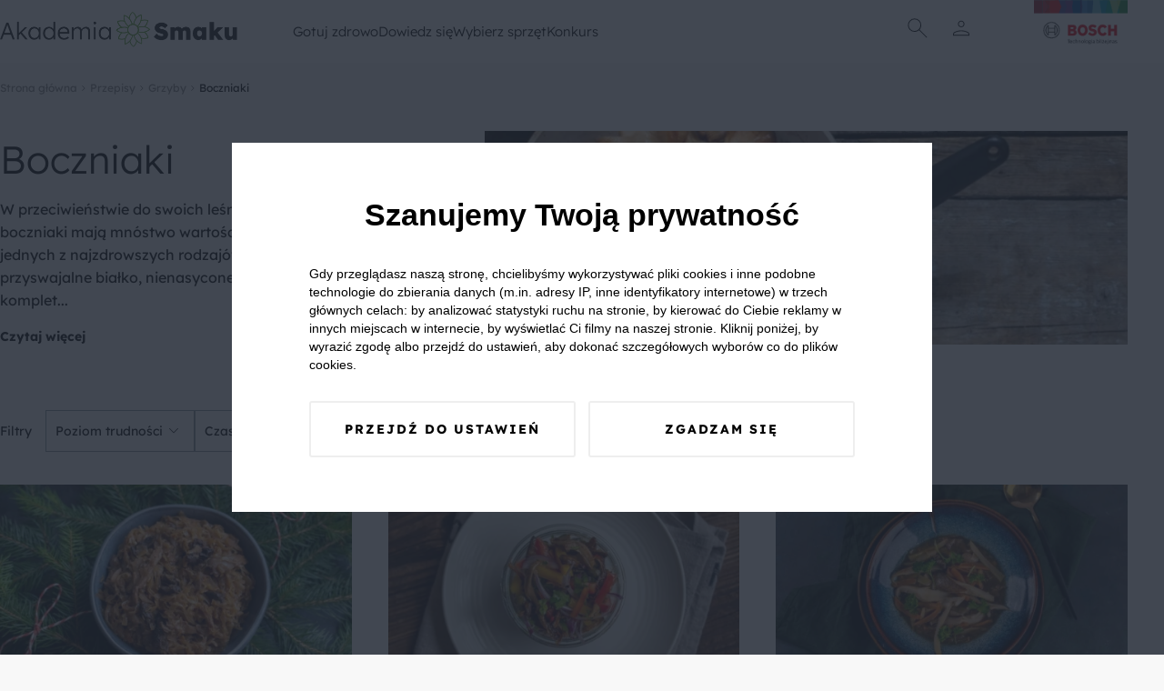

--- FILE ---
content_type: text/html; charset=UTF-8
request_url: https://akademiasmaku.pl/przepisy/boczniaki?sortowanie=najnowsze
body_size: 22782
content:
<!DOCTYPE html>
<html lang="pl">
<head>
    <meta charset="utf-8"/>
    <meta name="viewport" content="width=device-width, initial-scale=1, shrink-to-fit=no">
    <title>Boczniaki  - najlepsze przepisy z boczniakami - Akademia Smaku</title>
<meta name="description" content="&nbsp;

W przeciwieństwie do swoich leśnych odpowiednik&oacute;w, boczniaki mają mn&oacute;stwo wartości odżywczych i zaliczane są do jednych z najzdrowszych rodzaj&oacute;w grzyb&oacute;w. Zawierają przyswajalne białko, nienasycone kwasy tłuszczowe, a także komplet witamin z grupy B. Regularne jedzenie boczniak&oacute;w obniża także poziom cukru i znacznie poprawia stan naczyń krwionośnych. Sprawdź, co możesz...">
    <meta property="og:title" content="Boczniaki  - najlepsze przepisy z boczniakami">
<meta property="og:description" content="&nbsp;

W przeciwieństwie do swoich leśnych odpowiednik&oacute;w, boczniaki mają mn&oacute;stwo wartości odżywczych i zaliczane są do jednych z najzdrowszych rodzaj&oacute;w grzyb&oacute;w. Zawierają przyswajalne białko, nienasycone kwasy tłuszczowe, a także komplet witamin z grupy B. Regularne jedzenie boczniak&oacute;w obniża także poziom cukru i znacznie poprawia stan naczyń krwionośnych. Sprawdź, co możesz...">
<meta property="og:image" content="/img/share.webp">

    <meta name="twitter:title" content="Boczniaki  - najlepsze przepisy z boczniakami">
<meta name="twitter:description" content="&nbsp;

W przeciwieństwie do swoich leśnych odpowiednik&oacute;w, boczniaki mają mn&oacute;stwo wartości odżywczych i zaliczane są do jednych z najzdrowszych rodzaj&oacute;w grzyb&oacute;w. Zawierają przyswajalne białko, nienasycone kwasy tłuszczowe, a także komplet witamin z grupy B. Regularne jedzenie boczniak&oacute;w obniża także poziom cukru i znacznie poprawia stan naczyń krwionośnych. Sprawdź, co możesz...">
    <script type="application/ld+json">{"@context":"https://schema.org","@type":"WebPage","name":"Boczniaki  - najlepsze przepisy z boczniakami","description":"&nbsp;\r\n\r\nW przeciwieństwie do swoich leśnych odpowiednik&oacute;w, boczniaki mają mn&oacute;stwo wartości odżywczych i zaliczane są do jednych z najzdrowszych rodzaj&oacute;w grzyb&oacute;w. Zawierają przyswajalne białko, nienasycone kwasy tłuszczowe, a także komplet witamin z grupy B. Regularne jedzenie boczniak&oacute;w obniża także poziom cukru i znacznie poprawia stan naczyń krwionośnych. Sprawdź, co możesz..."}</script>
    <link rel="preconnect" href="https://fonts.googleapis.com">
    <link rel="preconnect" href="https://fonts.gstatic.com" crossorigin>
    <link  rel="preload"  as="style" onload="this.onload=null;this.rel='stylesheet'" href="https://fonts.googleapis.com/css2?family=Material+Symbols+Outlined:opsz,wght,FILL,GRAD@24,100,0,0" />
    <link rel="preload" as="style" href="https://akademiasmaku.pl/asb2025/assets/app-4ffc212f.css" /><link rel="modulepreload" href="https://akademiasmaku.pl/asb2025/assets/app-9a2ae87f.js" /><link rel="stylesheet" href="https://akademiasmaku.pl/asb2025/assets/app-4ffc212f.css" /><script type="module" src="https://akademiasmaku.pl/asb2025/assets/app-9a2ae87f.js"></script>    
    <link rel="canonical" href="https://akademiasmaku.pl/przepisy/boczniaki">

    
    <meta name="google-site-verification" content="AEs5bHymViLQs128B50thCYxoCH49fA2fHgkevTvZ9g" />
    <link rel="dns-prefetch" href="https://www.googletagmanager.com/">
    <link href="https://www.googletagmanager.com/gtm.js?id=GTM-NL2H94" rel="preload" as="script">
    <link rel="preload" as="image" type="image/png"
          href="https://akademiasmaku.pl/asb2025/assets/bosh-logo-dda1f650.png"/>
    <link rel="preload" as="image" type="image/png"
          href="https://akademiasmaku.pl/asb2025/assets/akademia-logo-4608cd0f.png"/>


                                    <link rel="preload" fetchpriority="high" as="image" type="image/webp"
                                      href="https://akademiasmaku.pl/storage/478/conversions/ohAtHkjD98vG1l-list.webp"/>
                            
    
    <link rel="apple-touch-icon" sizes="180x180" href="https://akademiasmaku.pl/favicon/apple-touch-icon.png">
    <link rel="icon" type="image/png" sizes="32x32" href="https://akademiasmaku.pl/favicon/favicon-32x32.png">
    <link rel="icon" type="image/png" sizes="16x16" href="https://akademiasmaku.pl/favicon/favicon-16x16.png">
    <link rel="manifest" href="https://akademiasmaku.pl/favicon/site.webmanifest">
    <link rel="mask-icon" href="https://akademiasmaku.pl/favicon/safari-pinned-tab.svg" color="#72ab2e">
    <link rel="shortcut icon" href="https://akademiasmaku.pl/favicon/favicon.ico">
    <meta name="msapplication-TileColor" content="#da532c">
    <meta name="msapplication-config" content="https://akademiasmaku.pl/favicon/browserconfig.xml">
    <meta name="theme-color" content="#ffffff">
    
            <script type="application/ld+json">{"@context":"https:\/\/schema.org","@type":"BreadcrumbList","itemListElement":[{"@type":"ListItem","position":1,"item":{"@id":"https:\/\/akademiasmaku.pl","name":"Strona g\u0142\u00f3wna","image":null}},{"@type":"ListItem","position":2,"item":{"@id":"https:\/\/akademiasmaku.pl\/przepisy","name":"Przepisy","image":null}},{"@type":"ListItem","position":3,"item":{"@id":"https:\/\/akademiasmaku.pl\/przepisy\/grzyby","name":"Grzyby","image":null}},{"@type":"ListItem","position":4,"item":{"@id":"https:\/\/akademiasmaku.pl\/przepisy\/boczniaki","name":"Boczniaki","image":null}}]}</script>

        <style nonce="lD8E08qMC46BsgbDqMV0WFE6nAA6dF9b">[wire\:loading], [wire\:loading\.delay], [wire\:loading\.inline-block], [wire\:loading\.inline], [wire\:loading\.block], [wire\:loading\.flex], [wire\:loading\.table], [wire\:loading\.grid], [wire\:loading\.inline-flex] {display: none;}[wire\:loading\.delay\.shortest], [wire\:loading\.delay\.shorter], [wire\:loading\.delay\.short], [wire\:loading\.delay\.long], [wire\:loading\.delay\.longer], [wire\:loading\.delay\.longest] {display:none;}[wire\:offline] {display: none;}[wire\:dirty]:not(textarea):not(input):not(select) {display: none;}input:-webkit-autofill, select:-webkit-autofill, textarea:-webkit-autofill {animation-duration: 50000s;animation-name: livewireautofill;}@keyframes livewireautofill { from {} }</style>
</head>

<body class="rodoNoScroll">
<header class="header">
    <div class="container">
        <nav class="row align-stretch">
            <div class="col-6-xs col-3-md header__column">
                <a href="https://akademiasmaku.pl">
                    <img alt="Akademia Smaku" src="https://akademiasmaku.pl/asb2025/assets/akademia-logo-4608cd0f.png" width="261" height="39"
                         fetchpriority="high"/>
                </a>
            </div>
            <div class=" header__nav col-6-sm pl-1 pr-1">
                <div class="row  header__menu">
                                            <div class="header__menu__item">
                            <a class="header__menu__item__link" href=https://akademiasmaku.pl/przepisy>
                                Gotuj zdrowo
                            </a>
                                                            <div class="header__menu__item__submenu">
                                    <div class="container">
                                        <div class="row">
                                            <div class="col-2-xs header__menu__item__submenu__column mb-2">
                                            </div>
                                                                                                                                                <div class="col-2-xs header__menu__item__submenu__column mb-2">
                                                        <a class="header__menu__item__submenu__category"
                                                           href=https://akademiasmaku.pl/przepisy/potrawy>
                                                            Potrawy
                                                        </a>
                                                                                                                    <a class="header__menu__item__submenu__sublink"
                                                               href=https://akademiasmaku.pl/przepisy/zupy>
                                                                Zupy
                                                            </a>
                                                                                                                    <a class="header__menu__item__submenu__sublink"
                                                               href=https://akademiasmaku.pl/przepisy/dania-glowne>
                                                                Dania główne
                                                            </a>
                                                                                                                    <a class="header__menu__item__submenu__sublink"
                                                               href=https://akademiasmaku.pl/przepisy/dania-jednogarnkowe>
                                                                Dania jednogarnkowe
                                                            </a>
                                                                                                                    <a class="header__menu__item__submenu__sublink"
                                                               href=https://akademiasmaku.pl/przepisy/dla-dzieci>
                                                                Dla dzieci
                                                            </a>
                                                                                                                    <a class="header__menu__item__submenu__sublink"
                                                               href=https://akademiasmaku.pl/przepisy/kiszonki-i-przetwory>
                                                                Kiszonki i przetwory
                                                            </a>
                                                                                                                    <a class="header__menu__item__submenu__sublink"
                                                               href=https://akademiasmaku.pl/przepisy/sosy>
                                                                Sosy
                                                            </a>
                                                                                                                    <a class="header__menu__item__submenu__sublink"
                                                               href=https://akademiasmaku.pl/przepisy/salatki-i-surowki>
                                                                Sałatki i surówki
                                                            </a>
                                                                                                                    <a class="header__menu__item__submenu__sublink"
                                                               href=https://akademiasmaku.pl/przepisy/kuchnie-swiata>
                                                                Kuchnie świata
                                                            </a>
                                                                                                                    <a class="header__menu__item__submenu__sublink"
                                                               href=https://akademiasmaku.pl/przepisy/zdrowy-fastfood>
                                                                Zdrowy fastfood
                                                            </a>
                                                                                                            </div>

                                                                                                                                                                                                <div class="col-2-xs header__menu__item__submenu__column mb-2">
                                                        <a class="header__menu__item__submenu__category"
                                                           href=https://akademiasmaku.pl/przepisy/pora-dnia>
                                                            Pora dnia
                                                        </a>
                                                                                                                    <a class="header__menu__item__submenu__sublink"
                                                               href=https://akademiasmaku.pl/przepisy/sniadanie>
                                                                Śniadanie
                                                            </a>
                                                                                                                    <a class="header__menu__item__submenu__sublink"
                                                               href=https://akademiasmaku.pl/przepisy/drugie-sniadanie>
                                                                Drugie śniadanie
                                                            </a>
                                                                                                                    <a class="header__menu__item__submenu__sublink"
                                                               href=https://akademiasmaku.pl/przepisy/przystawka>
                                                                Przystawka
                                                            </a>
                                                                                                                    <a class="header__menu__item__submenu__sublink"
                                                               href=https://akademiasmaku.pl/przepisy/obiad>
                                                                Obiad
                                                            </a>
                                                                                                                    <a class="header__menu__item__submenu__sublink"
                                                               href=https://akademiasmaku.pl/przepisy/lunch>
                                                                Lunch
                                                            </a>
                                                                                                                    <a class="header__menu__item__submenu__sublink"
                                                               href=https://akademiasmaku.pl/przepisy/deser>
                                                                Deser
                                                            </a>
                                                                                                                    <a class="header__menu__item__submenu__sublink"
                                                               href=https://akademiasmaku.pl/przepisy/kolacja>
                                                                Kolacja
                                                            </a>
                                                                                                            </div>

                                                                                                                                                                                                <div class="col-2-xs header__menu__item__submenu__column mb-2">
                                                        <a class="header__menu__item__submenu__category"
                                                           href=https://akademiasmaku.pl/przepisy/specjalne-okazje>
                                                            Specjalne okazje
                                                        </a>
                                                                                                                    <a class="header__menu__item__submenu__sublink"
                                                               href=https://akademiasmaku.pl/przepisy/boze-narodzenie>
                                                                Boże Narodzenie
                                                            </a>
                                                                                                                    <a class="header__menu__item__submenu__sublink"
                                                               href=https://akademiasmaku.pl/przepisy/wielkanoc>
                                                                Wielkanoc
                                                            </a>
                                                                                                                    <a class="header__menu__item__submenu__sublink"
                                                               href=https://akademiasmaku.pl/przepisy/przyjecia-i-imprezy>
                                                                Przyjęcia i imprezy
                                                            </a>
                                                                                                                    <a class="header__menu__item__submenu__sublink"
                                                               href=https://akademiasmaku.pl/przepisy/przyjecia-dla-dzieci>
                                                                Przyjęcia dla dzieci
                                                            </a>
                                                                                                                    <a class="header__menu__item__submenu__sublink"
                                                               href=https://akademiasmaku.pl/przepisy/piknik>
                                                                Piknik
                                                            </a>
                                                                                                                    <a class="header__menu__item__submenu__sublink"
                                                               href=https://akademiasmaku.pl/przepisy/grill>
                                                                Grill
                                                            </a>
                                                                                                            </div>

                                                                                                                                                                                                <div class="col-2-xs header__menu__item__submenu__column mb-2">
                                                        <a class="header__menu__item__submenu__category"
                                                           href=https://akademiasmaku.pl/przepisy/napoje>
                                                            Napoje
                                                        </a>
                                                                                                                    <a class="header__menu__item__submenu__sublink"
                                                               href=https://akademiasmaku.pl/przepisy/grzance>
                                                                Grzańce
                                                            </a>
                                                                                                                    <a class="header__menu__item__submenu__sublink"
                                                               href=https://akademiasmaku.pl/przepisy/kawy>
                                                                Kawy
                                                            </a>
                                                                                                                    <a class="header__menu__item__submenu__sublink"
                                                               href=https://akademiasmaku.pl/przepisy/herbaty>
                                                                Herbaty
                                                            </a>
                                                                                                                    <a class="header__menu__item__submenu__sublink"
                                                               href=https://akademiasmaku.pl/przepisy/drinki>
                                                                Drinki
                                                            </a>
                                                                                                                    <a class="header__menu__item__submenu__sublink"
                                                               href=https://akademiasmaku.pl/przepisy/smoothie>
                                                                Smoothie
                                                            </a>
                                                                                                                    <a class="header__menu__item__submenu__sublink"
                                                               href=https://akademiasmaku.pl/przepisy/koktajle>
                                                                Koktajle
                                                            </a>
                                                                                                                    <a class="header__menu__item__submenu__sublink"
                                                               href=https://akademiasmaku.pl/przepisy/soki>
                                                                Soki
                                                            </a>
                                                                                                            </div>

                                                                                                                                                                                                <div class="col-2-xs">
                                                        <a class="header__menu__item__submenu__sublink--alone"
                                                           href=https://akademiasmaku.pl/top-10-przepisow-miesiaca>
                                                            TOP 10 przepisów miesiąca
                                                        </a>
                                                    </div>

                                                                                                                                        <div class="col-2-xs header__menu__item__submenu__column mb-2">
                                            </div>
                                        </div>
                                    </div>
                                </div>
                                                    </div>

                                            <div class="header__menu__item">
                            <a class="header__menu__item__link" href=https://akademiasmaku.pl/porady>
                                Dowiedz się
                            </a>
                                                            <div class="header__menu__item__submenu">
                                    <div class="container">
                                        <div class="row">
                                            <div class="col-2-xs header__menu__item__submenu__column mb-2">
                                            </div>
                                                                                                                                                <div class="col-2-xs">
                                                        <a class="header__menu__item__submenu__sublink--alone"
                                                           href=https://akademiasmaku.pl/inspiracje>
                                                            Inspiracje
                                                        </a>
                                                    </div>

                                                                                                                                                                                                <div class="col-2-xs">
                                                        <a class="header__menu__item__submenu__sublink--alone"
                                                           href=https://akademiasmaku.pl/porady>
                                                            Porady
                                                        </a>
                                                    </div>

                                                                                                                                                                                                <div class="col-2-xs">
                                                        <a class="header__menu__item__submenu__sublink--alone"
                                                           href=https://akademiasmaku.pl/artykuly>
                                                            Artykuły
                                                        </a>
                                                    </div>

                                                                                                                                                                                                <div class="col-2-xs">
                                                        <a class="header__menu__item__submenu__sublink--alone"
                                                           href=https://akademiasmaku.pl/quizy>
                                                            Quizy
                                                        </a>
                                                    </div>

                                                                                                                                                                                                <div class="col-2-xs">
                                                        <a class="header__menu__item__submenu__sublink--alone"
                                                           href=https://akademiasmaku.pl/redakcja>
                                                            Redakcja
                                                        </a>
                                                    </div>

                                                                                                                                        <div class="col-2-xs header__menu__item__submenu__column mb-2">
                                            </div>
                                        </div>
                                    </div>
                                </div>
                                                    </div>

                                            <div class="header__menu__item">
                            <a class="header__menu__item__link" href=https://akademiasmaku.pl/sprzety-agd>
                                Wybierz sprzęt
                            </a>
                                                            <div class="header__menu__item__submenu">
                                    <div class="container">
                                        <div class="row">
                                            <div class="col-2-xs header__menu__item__submenu__column mb-2">
                                            </div>
                                                                                                                                                <div class="col-2-xs header__menu__item__submenu__column mb-2">
                                                        <a class="header__menu__item__submenu__category"
                                                           href=https://akademiasmaku.pl/sprzety-agd/kuchnia>
                                                            Kuchnia
                                                        </a>
                                                                                                                    <a class="header__menu__item__submenu__sublink"
                                                               href=https://akademiasmaku.pl/sprzety-agd/kuchnia/zmywarki,6>
                                                                Zmywarki
                                                            </a>
                                                                                                                    <a class="header__menu__item__submenu__sublink"
                                                               href=https://akademiasmaku.pl/sprzety-agd/kuchnia/chlodziarki-i-zamrazarki,5>
                                                                Chłodziarki i zamrażarki
                                                            </a>
                                                                                                                    <a class="header__menu__item__submenu__sublink"
                                                               href=https://akademiasmaku.pl/sprzety-agd/kuchnia/piekarniki,4>
                                                                Piekarniki
                                                            </a>
                                                                                                                    <a class="header__menu__item__submenu__sublink"
                                                               href=https://akademiasmaku.pl/sprzety-agd/kuchnia/plyty-grzewcze,3>
                                                                Płyty grzewcze
                                                            </a>
                                                                                                                    <a class="header__menu__item__submenu__sublink"
                                                               href=https://akademiasmaku.pl/sprzety-agd/kuchnia/roboty-kuchenne,2>
                                                                Roboty kuchnne
                                                            </a>
                                                                                                                    <a class="header__menu__item__submenu__sublink"
                                                               href=https://akademiasmaku.pl/sprzety-agd/kuchnia/blendery-reczne-i-kielichowe,1>
                                                                Blendery ręczne i kielichowe
                                                            </a>
                                                                                                            </div>

                                                                                                                                                                                                <div class="col-2-xs header__menu__item__submenu__column mb-2">
                                                        <a class="header__menu__item__submenu__category"
                                                           href=https://akademiasmaku.pl/sprzety-agd/dom>
                                                            Dom
                                                        </a>
                                                                                                                    <a class="header__menu__item__submenu__sublink"
                                                               href=https://akademiasmaku.pl/sprzety-agd/dom/odkurzacze,10>
                                                                Odkurzacze
                                                            </a>
                                                                                                                    <a class="header__menu__item__submenu__sublink"
                                                               href=https://akademiasmaku.pl/sprzety-agd/dom/suszarki,8>
                                                                Suszarki
                                                            </a>
                                                                                                                    <a class="header__menu__item__submenu__sublink"
                                                               href=https://akademiasmaku.pl/sprzety-agd/dom/pralki,7>
                                                                Pralki
                                                            </a>
                                                                                                            </div>

                                                                                                                                        <div class="col-2-xs header__menu__item__submenu__column mb-2">
                                            </div>
                                        </div>
                                    </div>
                                </div>
                                                    </div>

                                            <div class="header__menu__item">
                            <a class="header__menu__item__link" href=https://akademiasmaku.pl/testerzysmaku>
                                Konkurs
                            </a>
                                                    </div>

                                    </div>
            </div>
            <div class="col-2-xs header__column header__iconsColumn">
                <div class="row justify-center align-center header__row">
              <span class="header__icon  display-i-md display-n icon ">       <img class="search-modal-toggle" src="https://akademiasmaku.pl/asb2025/assets/search-d759c0fb.svg"
                                                                         width="32"
                                                                         height="32"
                                                                         alt="Wyszukaj"></span>


                                                                <span class="header__icon header__icon__user ">
      <img src="https://akademiasmaku.pl/asb2025/assets/user-8a4622a1.svg" class="user-modal-toggle"
           width="32"
           height="32"
           alt="Użytkownik"></span>
                    
                </div>
                <div class="header__bottomAnchor">
                    <div id="user-modal" class="userMenu">
  <div  class="userMenu__content user-modal-toggle">
    
          <a href="https://akademiasmaku.pl/logowanie" class="btn  btn--primary userMenu__content__button">Zaloguj się</a>
      <a href="https://akademiasmaku.pl/rejestracja" class="btn  btn--secondary userMenu__content__button">Załóż konto</a>
      </div>
</div>

                    <div id="search-modal" class="searchMenu">
    <form class="searchMenu__content" method="GET" action="https://akademiasmaku.pl/wyszukiwarka">


      <input name="pharse" required class="formField__input" id="search-modal-input" type="text" value="">
    <button class="btn btn--primary btn--small searchMenu__content__button">
        <img
            src="https://akademiasmaku.pl/asb2025/assets/search-white-a4739cea.svg"
            width="28" height="28"
            alt="Szukaj">
    </button>
  </form>

</div>

                </div>
            </div>
            <div class="col-4-xs col-1-md header__column ">
                <div class="row justify-flex-end header__row">
                    <a href="https://www.bosch-home.pl/" target="_blank">
                        <img alt="Bosh Logo" src="https://akademiasmaku.pl/asb2025/assets/bosh-logo-dda1f650.png" fetchpriority="high"
                             width="135" height="85"/>
                    </a>
                </div>
            </div>
        </nav>
    </div>

</header>

<div class="headerMobile">
    <div class="container headerMobile__container">
        <div class="row">
            <a href="/" class="col-2-xs headerMobile__link pt-1 pb-1 headerMobile__column">
                <img class="headerMobile__icon" src="https://akademiasmaku.pl/asb2025/assets/home-5e56b80a.svg" width="26"
                     height="26"
                     alt="Home">
                <span class="headerMobile__link">
          Home
        </span>
            </a>
            <div class="col-2-xs headerMobile__link pt-1 pb-1 headerMobile__column headerMobile__tab" data-key="0">
                <img class="headerMobile__icon" src="https://akademiasmaku.pl/asb2025/assets/stockpot-314129ce.svg" width="26"
                     height="26"
                     alt="   Gotuj zdrowo">
                <span class="headerMobile__link">
          Gotuj zdrowo
        </span>
            </div>
            <div class="col-4-xs headerMobile__link pt-1 pb-1 headerMobile__column--center">
          <span class="headerMobile__icon headerMobile__icon--center ">   <img class="search-modal-toggle"
                                                                                                  src="https://akademiasmaku.pl/asb2025/assets/search-7ba99c2e.svg"
                                                                                                  width="38" height="38"
                                                                                                  alt="Znajdź przepis">
</span>

                <span class="headerMobile__link search-modal-toggle">
          Znajdź przepis
        </span>
            </div>
            <div href="https://akademiasmaku.pl/profil/ulubione" class="col-2-xs headerMobile__link pt-1 pb-1 headerMobile__column">
                <img class="headerMobile__icon" src="https://akademiasmaku.pl/asb2025/assets/favorite-e304e438.svg" width="26"
                     height="26"
                     alt="   Ulubione">
                <span class="headerMobile__link">
          Ulubione
        </span>
            </div>
            <div class="col-2-xs headerMobile__link pt-1 pb-1 headerMobile__column headerMobile__tab" data-key="more">

                <img class="headerMobile__icon" src="https://akademiasmaku.pl/asb2025/assets/more-7c0a7cba.svg" width="26"
                     height="26"
                     alt="   Więcej">
                <span class="headerMobile__link">
          Więcej
        </span>
            </div>
        </div>
    </div>
</div>
    <div class="headerMobile__expand" data-key="0">
        <button class="headerMobile__expand__close">
            <img  class="headerMobile__expand__close__icon" src="https://akademiasmaku.pl/asb2025/assets/close-63600f98.svg"
                  width="24"
                  height="24"
                  alt="Zamknij">


            Zamknij
        </button>
        <span class="headerMobile__expand__title">Gotuj zdrowo</span>
                                    <div class="headerMobile__expand__acordion">
                    <div class="headerMobile__expand__acordion__head">
                        <div class="headerMobile__expand__acordion__head__content">
                            Potrawy
                            <img class="headerMobile__expand__acordion__head__content__icon"
                                 src="https://akademiasmaku.pl/asb2025/assets/chevron-right-13227fb2.svg"
                                 width="24" height="24"
                                 alt="Strzałka w prawo">
                        </div>
                    </div>
                    <div class="headerMobile__expand__acordion__body">
                                                    <a class="headerMobile__expand__acordion__body__link" href=https://akademiasmaku.pl/przepisy/zupy>
                                Zupy
                            </a>
                                                    <a class="headerMobile__expand__acordion__body__link" href=https://akademiasmaku.pl/przepisy/dania-glowne>
                                Dania główne
                            </a>
                                                    <a class="headerMobile__expand__acordion__body__link" href=https://akademiasmaku.pl/przepisy/dania-jednogarnkowe>
                                Dania jednogarnkowe
                            </a>
                                                    <a class="headerMobile__expand__acordion__body__link" href=https://akademiasmaku.pl/przepisy/dla-dzieci>
                                Dla dzieci
                            </a>
                                                    <a class="headerMobile__expand__acordion__body__link" href=https://akademiasmaku.pl/przepisy/kiszonki-i-przetwory>
                                Kiszonki i przetwory
                            </a>
                                                    <a class="headerMobile__expand__acordion__body__link" href=https://akademiasmaku.pl/przepisy/sosy>
                                Sosy
                            </a>
                                                    <a class="headerMobile__expand__acordion__body__link" href=https://akademiasmaku.pl/przepisy/salatki-i-surowki>
                                Sałatki i surówki
                            </a>
                                                    <a class="headerMobile__expand__acordion__body__link" href=https://akademiasmaku.pl/przepisy/kuchnie-swiata>
                                Kuchnie świata
                            </a>
                                                    <a class="headerMobile__expand__acordion__body__link" href=https://akademiasmaku.pl/przepisy/zdrowy-fastfood>
                                Zdrowy fastfood
                            </a>
                                            </div>
                </div>
                                                <div class="headerMobile__expand__acordion">
                    <div class="headerMobile__expand__acordion__head">
                        <div class="headerMobile__expand__acordion__head__content">
                            Pora dnia
                            <img class="headerMobile__expand__acordion__head__content__icon"
                                 src="https://akademiasmaku.pl/asb2025/assets/chevron-right-13227fb2.svg"
                                 width="24" height="24"
                                 alt="Strzałka w prawo">
                        </div>
                    </div>
                    <div class="headerMobile__expand__acordion__body">
                                                    <a class="headerMobile__expand__acordion__body__link" href=https://akademiasmaku.pl/przepisy/sniadanie>
                                Śniadanie
                            </a>
                                                    <a class="headerMobile__expand__acordion__body__link" href=https://akademiasmaku.pl/przepisy/drugie-sniadanie>
                                Drugie śniadanie
                            </a>
                                                    <a class="headerMobile__expand__acordion__body__link" href=https://akademiasmaku.pl/przepisy/przystawka>
                                Przystawka
                            </a>
                                                    <a class="headerMobile__expand__acordion__body__link" href=https://akademiasmaku.pl/przepisy/obiad>
                                Obiad
                            </a>
                                                    <a class="headerMobile__expand__acordion__body__link" href=https://akademiasmaku.pl/przepisy/lunch>
                                Lunch
                            </a>
                                                    <a class="headerMobile__expand__acordion__body__link" href=https://akademiasmaku.pl/przepisy/deser>
                                Deser
                            </a>
                                                    <a class="headerMobile__expand__acordion__body__link" href=https://akademiasmaku.pl/przepisy/kolacja>
                                Kolacja
                            </a>
                                            </div>
                </div>
                                                <div class="headerMobile__expand__acordion">
                    <div class="headerMobile__expand__acordion__head">
                        <div class="headerMobile__expand__acordion__head__content">
                            Specjalne okazje
                            <img class="headerMobile__expand__acordion__head__content__icon"
                                 src="https://akademiasmaku.pl/asb2025/assets/chevron-right-13227fb2.svg"
                                 width="24" height="24"
                                 alt="Strzałka w prawo">
                        </div>
                    </div>
                    <div class="headerMobile__expand__acordion__body">
                                                    <a class="headerMobile__expand__acordion__body__link" href=https://akademiasmaku.pl/przepisy/boze-narodzenie>
                                Boże Narodzenie
                            </a>
                                                    <a class="headerMobile__expand__acordion__body__link" href=https://akademiasmaku.pl/przepisy/wielkanoc>
                                Wielkanoc
                            </a>
                                                    <a class="headerMobile__expand__acordion__body__link" href=https://akademiasmaku.pl/przepisy/przyjecia-i-imprezy>
                                Przyjęcia i imprezy
                            </a>
                                                    <a class="headerMobile__expand__acordion__body__link" href=https://akademiasmaku.pl/przepisy/przyjecia-dla-dzieci>
                                Przyjęcia dla dzieci
                            </a>
                                                    <a class="headerMobile__expand__acordion__body__link" href=https://akademiasmaku.pl/przepisy/piknik>
                                Piknik
                            </a>
                                                    <a class="headerMobile__expand__acordion__body__link" href=https://akademiasmaku.pl/przepisy/grill>
                                Grill
                            </a>
                                            </div>
                </div>
                                                <div class="headerMobile__expand__acordion">
                    <div class="headerMobile__expand__acordion__head">
                        <div class="headerMobile__expand__acordion__head__content">
                            Napoje
                            <img class="headerMobile__expand__acordion__head__content__icon"
                                 src="https://akademiasmaku.pl/asb2025/assets/chevron-right-13227fb2.svg"
                                 width="24" height="24"
                                 alt="Strzałka w prawo">
                        </div>
                    </div>
                    <div class="headerMobile__expand__acordion__body">
                                                    <a class="headerMobile__expand__acordion__body__link" href=https://akademiasmaku.pl/przepisy/grzance>
                                Grzańce
                            </a>
                                                    <a class="headerMobile__expand__acordion__body__link" href=https://akademiasmaku.pl/przepisy/kawy>
                                Kawy
                            </a>
                                                    <a class="headerMobile__expand__acordion__body__link" href=https://akademiasmaku.pl/przepisy/herbaty>
                                Herbaty
                            </a>
                                                    <a class="headerMobile__expand__acordion__body__link" href=https://akademiasmaku.pl/przepisy/drinki>
                                Drinki
                            </a>
                                                    <a class="headerMobile__expand__acordion__body__link" href=https://akademiasmaku.pl/przepisy/smoothie>
                                Smoothie
                            </a>
                                                    <a class="headerMobile__expand__acordion__body__link" href=https://akademiasmaku.pl/przepisy/koktajle>
                                Koktajle
                            </a>
                                                    <a class="headerMobile__expand__acordion__body__link" href=https://akademiasmaku.pl/przepisy/soki>
                                Soki
                            </a>
                                            </div>
                </div>
                                                <a class="headerMobile__expand__acordion__link" class="" href=https://akademiasmaku.pl/top-10-przepisow-miesiaca>
                    TOP 10 przepisów miesiąca
                </a>
                    
    </div>
    <div class="headerMobile__expand" data-key="1">
        <button class="headerMobile__expand__close">
            <img  class="headerMobile__expand__close__icon" src="https://akademiasmaku.pl/asb2025/assets/close-63600f98.svg"
                  width="24"
                  height="24"
                  alt="Zamknij">


            Zamknij
        </button>
        <span class="headerMobile__expand__title">Dowiedz się</span>
                                    <a class="headerMobile__expand__acordion__link" class="" href=https://akademiasmaku.pl/inspiracje>
                    Inspiracje
                </a>
                                                <a class="headerMobile__expand__acordion__link" class="" href=https://akademiasmaku.pl/porady>
                    Porady
                </a>
                                                <a class="headerMobile__expand__acordion__link" class="" href=https://akademiasmaku.pl/artykuly>
                    Artykuły
                </a>
                                                <a class="headerMobile__expand__acordion__link" class="" href=https://akademiasmaku.pl/quizy>
                    Quizy
                </a>
                                                <a class="headerMobile__expand__acordion__link" class="" href=https://akademiasmaku.pl/redakcja>
                    Redakcja
                </a>
                    
    </div>
    <div class="headerMobile__expand" data-key="2">
        <button class="headerMobile__expand__close">
            <img  class="headerMobile__expand__close__icon" src="https://akademiasmaku.pl/asb2025/assets/close-63600f98.svg"
                  width="24"
                  height="24"
                  alt="Zamknij">


            Zamknij
        </button>
        <span class="headerMobile__expand__title">Wybierz sprzęt</span>
                                    <div class="headerMobile__expand__acordion">
                    <div class="headerMobile__expand__acordion__head">
                        <div class="headerMobile__expand__acordion__head__content">
                            Kuchnia
                            <img class="headerMobile__expand__acordion__head__content__icon"
                                 src="https://akademiasmaku.pl/asb2025/assets/chevron-right-13227fb2.svg"
                                 width="24" height="24"
                                 alt="Strzałka w prawo">
                        </div>
                    </div>
                    <div class="headerMobile__expand__acordion__body">
                                                    <a class="headerMobile__expand__acordion__body__link" href=https://akademiasmaku.pl/sprzety-agd/kuchnia/zmywarki,6>
                                Zmywarki
                            </a>
                                                    <a class="headerMobile__expand__acordion__body__link" href=https://akademiasmaku.pl/sprzety-agd/kuchnia/chlodziarki-i-zamrazarki,5>
                                Chłodziarki i zamrażarki
                            </a>
                                                    <a class="headerMobile__expand__acordion__body__link" href=https://akademiasmaku.pl/sprzety-agd/kuchnia/piekarniki,4>
                                Piekarniki
                            </a>
                                                    <a class="headerMobile__expand__acordion__body__link" href=https://akademiasmaku.pl/sprzety-agd/kuchnia/plyty-grzewcze,3>
                                Płyty grzewcze
                            </a>
                                                    <a class="headerMobile__expand__acordion__body__link" href=https://akademiasmaku.pl/sprzety-agd/kuchnia/roboty-kuchenne,2>
                                Roboty kuchnne
                            </a>
                                                    <a class="headerMobile__expand__acordion__body__link" href=https://akademiasmaku.pl/sprzety-agd/kuchnia/blendery-reczne-i-kielichowe,1>
                                Blendery ręczne i kielichowe
                            </a>
                                            </div>
                </div>
                                                <div class="headerMobile__expand__acordion">
                    <div class="headerMobile__expand__acordion__head">
                        <div class="headerMobile__expand__acordion__head__content">
                            Dom
                            <img class="headerMobile__expand__acordion__head__content__icon"
                                 src="https://akademiasmaku.pl/asb2025/assets/chevron-right-13227fb2.svg"
                                 width="24" height="24"
                                 alt="Strzałka w prawo">
                        </div>
                    </div>
                    <div class="headerMobile__expand__acordion__body">
                                                    <a class="headerMobile__expand__acordion__body__link" href=https://akademiasmaku.pl/sprzety-agd/dom/odkurzacze,10>
                                Odkurzacze
                            </a>
                                                    <a class="headerMobile__expand__acordion__body__link" href=https://akademiasmaku.pl/sprzety-agd/dom/suszarki,8>
                                Suszarki
                            </a>
                                                    <a class="headerMobile__expand__acordion__body__link" href=https://akademiasmaku.pl/sprzety-agd/dom/pralki,7>
                                Pralki
                            </a>
                                            </div>
                </div>
                    
    </div>
    <div class="headerMobile__expand" data-key="3">
        <button class="headerMobile__expand__close">
            <img  class="headerMobile__expand__close__icon" src="https://akademiasmaku.pl/asb2025/assets/close-63600f98.svg"
                  width="24"
                  height="24"
                  alt="Zamknij">


            Zamknij
        </button>
        <span class="headerMobile__expand__title">Konkurs</span>
        
    </div>

<div class="headerMobile__expand" data-key="more">
    <button class="headerMobile__expand__close">
        <img  class="headerMobile__expand__close__icon" src="https://akademiasmaku.pl/asb2025/assets/close-63600f98.svg"
              width="24"
              height="24"
              alt="Zamknij">
        Zamknij
    </button>
    <h2 class="headerMobile__expand__title">Więcej</h2>
                        <div class="headerMobile__expand__acordion">
                <div class="headerMobile__expand__acordion__head">
                    <div class="headerMobile__expand__acordion__head__content">
                        Dowiedz się
                        <img class="headerMobile__expand__acordion__head__content__icon"
                             src="https://akademiasmaku.pl/asb2025/assets/chevron-right-13227fb2.svg"
                             width="24" height="24"
                             alt="Strzałka w prawo">


                    </div>
                </div>
                <div class="headerMobile__expand__acordion__body">
                                            <a class="headerMobile__expand__acordion__body__link" href=https://akademiasmaku.pl/inspiracje>
                            Inspiracje
                        </a>
                                            <a class="headerMobile__expand__acordion__body__link" href=https://akademiasmaku.pl/porady>
                            Porady
                        </a>
                                            <a class="headerMobile__expand__acordion__body__link" href=https://akademiasmaku.pl/artykuly>
                            Artykuły
                        </a>
                                            <a class="headerMobile__expand__acordion__body__link" href=https://akademiasmaku.pl/quizy>
                            Quizy
                        </a>
                                            <a class="headerMobile__expand__acordion__body__link" href=https://akademiasmaku.pl/redakcja>
                            Redakcja
                        </a>
                                    </div>
            </div>
                                <div class="headerMobile__expand__acordion">
                <div class="headerMobile__expand__acordion__head">
                    <div class="headerMobile__expand__acordion__head__content">
                        Wybierz sprzęt
                        <img class="headerMobile__expand__acordion__head__content__icon"
                             src="https://akademiasmaku.pl/asb2025/assets/chevron-right-13227fb2.svg"
                             width="24" height="24"
                             alt="Strzałka w prawo">


                    </div>
                </div>
                <div class="headerMobile__expand__acordion__body">
                                            <a class="headerMobile__expand__acordion__body__link" href=https://akademiasmaku.pl/sprzety-agd/kuchnia>
                            Kuchnia
                        </a>
                                            <a class="headerMobile__expand__acordion__body__link" href=https://akademiasmaku.pl/sprzety-agd/dom>
                            Dom
                        </a>
                                    </div>
            </div>
                                <a class="headerMobile__expand__acordion__link" class="" href=https://akademiasmaku.pl/testerzysmaku>
                Konkurs
            </a>
            </div>




<main>
        <nav class="breadcrumb" aria-label="breadcrumbs">
            <div class="container">
                <ul class="breadcrumb__list">
                                                                                                        <li  class="breadcrumb__item"><a class="breadcrumb__link" href="https://akademiasmaku.pl">Strona główna</a></li>
                                                    
                                                                                                        <li  class="breadcrumb__item"><a class="breadcrumb__link" href="https://akademiasmaku.pl/przepisy">Przepisy</a></li>
                                                    
                                                                                                        <li  class="breadcrumb__item"><a class="breadcrumb__link" href="https://akademiasmaku.pl/przepisy/grzyby">Grzyby</a></li>
                                                    
                                                                                                        <li class="breadcrumb__item "><a class="breadcrumb__link breadcrumb__link--active" href="https://akademiasmaku.pl/przepisy/boczniaki" aria-current="page">Boczniaki</a></li>
                                                    
                                    </ul>
            </div>
        </nav>


    <div class="container ">

        <div class="tagInfo">
            <div class="row gap-2 align-center">
                <div class=" col-5-md ">
                    <h1 class="tagInfo__title">Boczniaki</h1>
                                                                        <img class="tagInfo__mobileImage" fetchpriority="high" alt="Boczniaki"  srcset="https://akademiasmaku.pl/storage/478/responsive-images/ohAtHkjD98vG1l___list_870_290.webp 870w, https://akademiasmaku.pl/storage/478/responsive-images/ohAtHkjD98vG1l___list_727_242.webp 727w, https://akademiasmaku.pl/storage/478/responsive-images/ohAtHkjD98vG1l___list_609_203.webp 609w, https://akademiasmaku.pl/storage/478/responsive-images/ohAtHkjD98vG1l___list_509_170.webp 509w, https://akademiasmaku.pl/storage/478/responsive-images/ohAtHkjD98vG1l___list_426_142.webp 426w, https://akademiasmaku.pl/storage/478/responsive-images/ohAtHkjD98vG1l___list_356_119.webp 356w, [data-uri] 32w" onload="window.requestAnimationFrame(function(){if(!(size=getBoundingClientRect().width))return;sizes=Math.ceil(size/window.innerWidth*100)+'vw';});" sizes="1px" src="https://akademiasmaku.pl/storage/478/conversions/ohAtHkjD98vG1l-list.webp" width="870" height="290">


                                                                                                        <p class="tagInfo__description">W przeciwieństwie do swoich leśnych odpowiednik&oacute;w, boczniaki mają mn&oacute;stwo wartości odżywczych i zaliczane są do jednych z najzdrowszych rodzaj&oacute;w grzyb&oacute;w. Zawierają przyswajalne białko, nienasycone kwasy tłuszczowe, a także komplet...</p>
                            <a href="#opis" class="tagInfo__readMore">Czytaj więcej <i
                                    class="icon icon-angle-right"></i></a>
                                                            </div>
                                    <div class="col-7-md">
                        <img class="tagInfo__image" fetchpriority="high" alt="Boczniaki"  srcset="https://akademiasmaku.pl/storage/478/responsive-images/ohAtHkjD98vG1l___list_870_290.webp 870w, https://akademiasmaku.pl/storage/478/responsive-images/ohAtHkjD98vG1l___list_727_242.webp 727w, https://akademiasmaku.pl/storage/478/responsive-images/ohAtHkjD98vG1l___list_609_203.webp 609w, https://akademiasmaku.pl/storage/478/responsive-images/ohAtHkjD98vG1l___list_509_170.webp 509w, https://akademiasmaku.pl/storage/478/responsive-images/ohAtHkjD98vG1l___list_426_142.webp 426w, https://akademiasmaku.pl/storage/478/responsive-images/ohAtHkjD98vG1l___list_356_119.webp 356w, [data-uri] 32w" onload="window.requestAnimationFrame(function(){if(!(size=getBoundingClientRect().width))return;sizes=Math.ceil(size/window.innerWidth*100)+'vw';});" sizes="1px" src="https://akademiasmaku.pl/storage/478/conversions/ohAtHkjD98vG1l-list.webp" width="870" height="290">

                    </div>
                            </div>
        </div>

        
        <div class="filters">
            <div class="filters__title">Filtry</div>
            <form action=" https://akademiasmaku.pl/przepisy/boczniaki "
                  class="filters__form" method="get">
                <div class="filters__list">


                    <div class="filters__select">
                        <span>Poziom trudności</span>
                        <img src="https://akademiasmaku.pl/asb2025/assets/keyboard-arrow-down-fd40ddb2.svg" width="24" height="24"
                             alt="Strzałka w dół">
                        <div class="filters__selectBottom">
                            <label class="filters__label">
                                <input class="filters__checkbox" name="poziom"  value="0" type="radio">
                                <span class="filters__labelText">Łatwy</span>
                            </label>

                            <label class="filters__label">
                                <input class="filters__checkbox" name="poziom"  value="1" type="radio">
                                <span class="filters__labelText">Średnie</span>
                            </label>

                            <label class="filters__label">
                                <input class="filters__checkbox" name="poziom"  value="2" type="radio">
                                <span class="filters__labelText">Trudne</span>
                            </label>
                        </div>
                    </div>


                    <div class="filters__select">
                        <span>Czas przygotowania</span>
                        <img src="https://akademiasmaku.pl/asb2025/assets/keyboard-arrow-down-fd40ddb2.svg" width="24" height="24"
                             alt="Strzałka w dół">
                        <div class="filters__selectBottom">
                            <label class="filters__label">
                                <input class="filters__checkbox" name="czas"   value="1" type="radio">
                                <span class="filters__labelText">Do 10 min</span>
                            </label>
                            <label class="filters__label">
                                <input class="filters__checkbox" name="czas"   value="2" type="radio">
                                <span class="filters__labelText">Do 20 min</span>
                            </label>

                            <label class="filters__label">
                                <input class="filters__checkbox" name="czas"   value="3" type="radio">
                                <span class="filters__labelText">Do 45 min</span>
                            </label>

                            <label class="filters__label">
                                <input class="filters__checkbox" name="czas"   value="4" type="radio">
                                <span class="filters__labelText">Do 1 godz</span>
                            </label>

                            <label class="filters__label">
                                <input class="filters__checkbox" name="czas"   value="5" type="radio">
                                <span class="filters__labelText">Powyżej 1 godziny</span>
                            </label>
                        </div>
                    </div>


                    <div class="filters__select">
                        <span>Dieta</span>
                        <img src="https://akademiasmaku.pl/asb2025/assets/keyboard-arrow-down-fd40ddb2.svg" width="24" height="24"
                             alt="Strzałka w dół">
                        <div class="filters__selectBottom">
                                                            <label class="filters__label">
                                    <input class="filters__checkbox" name="dieta"
                                             value="1"
                                           type="radio">
                                    <span class="filters__labelText">Wegańska</span>
                                </label>
                                                            <label class="filters__label">
                                    <input class="filters__checkbox" name="dieta"
                                             value="2"
                                           type="radio">
                                    <span class="filters__labelText">Wegetariańska</span>
                                </label>
                                                            <label class="filters__label">
                                    <input class="filters__checkbox" name="dieta"
                                             value="3"
                                           type="radio">
                                    <span class="filters__labelText">Bezglutenowa</span>
                                </label>
                                                            <label class="filters__label">
                                    <input class="filters__checkbox" name="dieta"
                                             value="4"
                                           type="radio">
                                    <span class="filters__labelText">Bez laktozy</span>
                                </label>
                                                    </div>
                    </div>


                    <div class="filters__select">
                        <span>Autor przepisu</span>
                        <img src="https://akademiasmaku.pl/asb2025/assets/keyboard-arrow-down-fd40ddb2.svg" width="24" height="24"
                             alt="Strzałka w dół">
                        <div class="filters__selectBottom">
                            <label class="filters__label">
                                <input class="filters__checkbox" name="autor"
                                        checked    value="dowolny"
                                       type="radio">
                                <span class="filters__labelText">Dowolny</span>
                            </label>
                            <label class="filters__label">
                                <input class="filters__checkbox" name="autor"
                                        value="olatatka"
                                       type="radio">
                                <span class="filters__labelText">Ola Tatka</span>
                            </label>
                            <label class="filters__label">
                                <input class="filters__checkbox" name="autor"
                                        value="tomaszlach"
                                       type="radio">
                                <span class="filters__labelText">Tomasz Lach</span>
                            </label>
                            <label class="filters__label">
                                <input class="filters__checkbox" name="autor"
                                        value="mateuszgessler" type="radio">
                                <span class="filters__labelText">Mateusz Gessler</span>
                            </label>
                            <label class="filters__label">
                                <input class="filters__checkbox" name="autor"
                                        value="julitastrzalkowska" type="radio">
                                <span class="filters__labelText">Julita Strzałkowska</span>
                            </label>
                            <label class="filters__label">
                                <input class="filters__checkbox" name="autor"
                                        value="redakcja"
                                       type="radio">
                                <span class="filters__labelText">Redakcja</span>
                            </label>
                        </div>
                    </div>

                    <div class="filters__select">
                        <span>Sortuj: Od najnowszych</span>
                        <img src="https://akademiasmaku.pl/asb2025/assets/keyboard-arrow-down-fd40ddb2.svg" width="24" height="24"
                             alt="Strzałka w dół">
                        <div class="filters__selectBottom">
                            <label class="filters__label">
                                <input class="filters__checkbox" name="sortowanie"
                                        checked   value="najnowsze"
                                       type="radio">
                                <span class="filters__labelText">Od najnowszych</span>
                            </label>

                            <label class="filters__label">
                                <input class="filters__checkbox" name="sortowanie"
                                        value="najstarsze"
                                       type="radio">
                                <span class="filters__labelText">Od najstarszych</span>
                            </label>

                            <label class="filters__label">
                                <input class="filters__checkbox" name="sortowanie"
                                        value="najlepiej_oceniane"
                                       type="radio">
                                <span class="filters__labelText">Od najlepiej ocenianych</span>
                            </label>

                            <label class="filters__label">
                                <input class="filters__checkbox" name="sortowanie"
                                        value="najczesciej_oceniane"
                                       type="radio">
                                <span class="filters__labelText">Od najczęściej ocenianych</span>
                            </label>

                            <label class="filters__label">
                                <input class="filters__checkbox" name="sortowanie"
                                        value="najczesciej_oceniane_30dni"
                                       type="radio">
                                <span class="filters__labelText">Od najbardziej trendujących</span>
                            </label>

                        </div>
                    </div>

                </div>

            </form>

        </div>

        <div class="filtersMobile">
            <a href="javascript:" data-modal="mobile-filters" class="filtersMobile__filters">
                <img src="https://akademiasmaku.pl/asb2025/assets/filters-f223ee27.svg" width="24" height="24"
                     alt="Filtry">
                <span class="filtersMobile__filtersText">Filtry</span>


            </a>
        </div>

        
                    <div class="row gap-2">
                                                        <div class=" col-4-lg col-6-md col-12-xs">
                        <div class="recipeItem ">
    <a href="https://akademiasmaku.pl/przepis/bigos-weganski,5260" class="recipeItem__photo">

        <img class="recipeItem__image" width="660" height="372" alt="Bigos wegański"  loading="lazy" srcset="https://akademiasmaku.pl/storage/8064/responsive-images/bigos-weganski-5260___thumb_660_372.webp 660w, https://akademiasmaku.pl/storage/8064/responsive-images/bigos-weganski-5260___thumb_552_311.webp 552w, https://akademiasmaku.pl/storage/8064/responsive-images/bigos-weganski-5260___thumb_462_260.webp 462w, https://akademiasmaku.pl/storage/8064/responsive-images/bigos-weganski-5260___thumb_386_218.webp 386w, https://akademiasmaku.pl/storage/8064/responsive-images/bigos-weganski-5260___thumb_323_182.webp 323w, https://akademiasmaku.pl/storage/8064/responsive-images/bigos-weganski-5260___thumb_270_152.webp 270w, https://akademiasmaku.pl/storage/8064/responsive-images/bigos-weganski-5260___thumb_226_127.webp 226w, [data-uri] 32w" onload="window.requestAnimationFrame(function(){if(!(size=getBoundingClientRect().width))return;sizes=Math.ceil(size/window.innerWidth*100)+'vw';});" sizes="1px" src="https://akademiasmaku.pl/storage/8064/conversions/bigos-weganski-5260-thumb.webp" width="660" height="372">


    </a>
    <div class="recipeItem__data">
        <div class="recipeItem__top">
            <h3 class="recipeItem__title"><a class="recipeItem__titleLink"
                                             href="https://akademiasmaku.pl/przepis/bigos-weganski,5260">
                    Bigos wegański
                </a>
            </h3>

                            <a href="https://akademiasmaku.pl/redakcja/julita-strzalkowska,6" class="recipeItem__avatarLink">
                    <img class="recipeItem__avatar" width="36" height="36" loading="lazy" src="https://akademiasmaku.pl/storage/3031/conversions/awatar_julita-thumb.webp" alt="awatar_julita">
                </a>
                    </div>
        <div class="recipeItem__bottom">
            <div class="recipeItem__info">
                <div class="recipeItem__param">
                    <img class="recipeItem__paramIcon" src="https://akademiasmaku.pl/asb2025/assets/portions-81f8d629.svg" width="30" height="30" alt="Ilośc porcji">

                    <p class="recipeItem__paramText">10</p>
                </div>
                                <div class="recipeItem__param">

                    <img class="recipeItem__paramIcon" src="https://akademiasmaku.pl/asb2025/assets/timer-5badd25a.svg" width="30" height="30" alt="Czas wykonywania">


                    <p class="recipeItem__paramText">240 min</p>
                </div>
                                <div class="recipeItem__param">


                    <img class="recipeItem__paramIcon" src="https://akademiasmaku.pl/asb2025/assets/level-6507c41e.svg" width="30" height="30" alt="Poziom trudności">

                    <p class="recipeItem__paramText">Łatwe</p>
                </div>
                                <div class="recipeItem__param">
                  <img class="recipeItem__paramIcon" src="https://akademiasmaku.pl/asb2025/assets/star-6d3b50f6.svg" width="30" height="30" alt="Ocena">
                  <p class="recipeItem__paramText">5</p>
                </div>
                            </div>
                        <div class="recipeItem__equipments">
                                    <a href="https://akademiasmaku.pl/sprzety-agd/kuchnia/plyty-grzewcze,3" class="recipeItem__equipment">
                        <img src="https://akademiasmaku.pl/storage/11004/plyta.png" width="30" height="30" alt="Płyty grzewcze">
                    </a>
                            </div>
                    </div>
    </div>
</div>
                    </div>
                                                        <div class=" col-4-lg col-6-md col-12-xs">
                        <div class="recipeItem ">
    <a href="https://akademiasmaku.pl/przepis/weganskie-sledzie-boczniaki-w-oleju-z-warzywami,5157" class="recipeItem__photo">

        <img class="recipeItem__image" width="660" height="372" alt="Wegańskie śledzie – boczniaki w oleju z warzywami"  loading="lazy" srcset="https://akademiasmaku.pl/storage/7968/responsive-images/weganskie-sledzie-boczniaki-w-oleju-z-warzywami-5157___thumb_660_372.webp 660w, https://akademiasmaku.pl/storage/7968/responsive-images/weganskie-sledzie-boczniaki-w-oleju-z-warzywami-5157___thumb_552_311.webp 552w, https://akademiasmaku.pl/storage/7968/responsive-images/weganskie-sledzie-boczniaki-w-oleju-z-warzywami-5157___thumb_461_260.webp 461w, https://akademiasmaku.pl/storage/7968/responsive-images/weganskie-sledzie-boczniaki-w-oleju-z-warzywami-5157___thumb_386_218.webp 386w, https://akademiasmaku.pl/storage/7968/responsive-images/weganskie-sledzie-boczniaki-w-oleju-z-warzywami-5157___thumb_323_182.webp 323w, [data-uri] 32w" onload="window.requestAnimationFrame(function(){if(!(size=getBoundingClientRect().width))return;sizes=Math.ceil(size/window.innerWidth*100)+'vw';});" sizes="1px" src="https://akademiasmaku.pl/storage/7968/conversions/weganskie-sledzie-boczniaki-w-oleju-z-warzywami-5157-thumb.webp" width="660" height="372">


    </a>
    <div class="recipeItem__data">
        <div class="recipeItem__top">
            <h3 class="recipeItem__title"><a class="recipeItem__titleLink"
                                             href="https://akademiasmaku.pl/przepis/weganskie-sledzie-boczniaki-w-oleju-z-warzywami,5157">
                    Wegańskie śledzie – boczniaki w oleju z warzywami
                </a>
            </h3>

                            <a href="https://akademiasmaku.pl/redakcja/julita-strzalkowska,6" class="recipeItem__avatarLink">
                    <img class="recipeItem__avatar" width="36" height="36" loading="lazy" src="https://akademiasmaku.pl/storage/3031/conversions/awatar_julita-thumb.webp" alt="awatar_julita">
                </a>
                    </div>
        <div class="recipeItem__bottom">
            <div class="recipeItem__info">
                <div class="recipeItem__param">
                    <img class="recipeItem__paramIcon" src="https://akademiasmaku.pl/asb2025/assets/portions-81f8d629.svg" width="30" height="30" alt="Ilośc porcji">

                    <p class="recipeItem__paramText">4</p>
                </div>
                                <div class="recipeItem__param">

                    <img class="recipeItem__paramIcon" src="https://akademiasmaku.pl/asb2025/assets/timer-5badd25a.svg" width="30" height="30" alt="Czas wykonywania">


                    <p class="recipeItem__paramText">59 min</p>
                </div>
                                <div class="recipeItem__param">


                    <img class="recipeItem__paramIcon" src="https://akademiasmaku.pl/asb2025/assets/level-6507c41e.svg" width="30" height="30" alt="Poziom trudności">

                    <p class="recipeItem__paramText">Łatwe</p>
                </div>
                            </div>
                        <div class="recipeItem__equipments">
                                    <a href="https://akademiasmaku.pl/sprzety-agd/kuchnia/piekarniki,4" class="recipeItem__equipment">
                        <img src="https://akademiasmaku.pl/storage/11005/piekarnik.png" width="30" height="30" alt="Piekarniki">
                    </a>
                            </div>
                    </div>
    </div>
</div>
                    </div>
                                                        <div class=" col-4-lg col-6-md col-12-xs">
                        <div class="recipeItem ">
    <a href="https://akademiasmaku.pl/przepis/weganskie-flaki-z-boczniakow-wedlug-mateusza-gesslera,5030" class="recipeItem__photo">

        <img class="recipeItem__image" width="660" height="372" alt="Wegańskie flaki z boczniaków według Mateusza Gesslera"  loading="lazy" srcset="https://akademiasmaku.pl/storage/7846/responsive-images/weganskie-flaki-z-boczniakow-5030___thumb_660_372.webp 660w, https://akademiasmaku.pl/storage/7846/responsive-images/weganskie-flaki-z-boczniakow-5030___thumb_552_311.webp 552w, https://akademiasmaku.pl/storage/7846/responsive-images/weganskie-flaki-z-boczniakow-5030___thumb_462_260.webp 462w, https://akademiasmaku.pl/storage/7846/responsive-images/weganskie-flaki-z-boczniakow-5030___thumb_386_218.webp 386w, https://akademiasmaku.pl/storage/7846/responsive-images/weganskie-flaki-z-boczniakow-5030___thumb_323_182.webp 323w, https://akademiasmaku.pl/storage/7846/responsive-images/weganskie-flaki-z-boczniakow-5030___thumb_270_152.webp 270w, [data-uri] 32w" onload="window.requestAnimationFrame(function(){if(!(size=getBoundingClientRect().width))return;sizes=Math.ceil(size/window.innerWidth*100)+'vw';});" sizes="1px" src="https://akademiasmaku.pl/storage/7846/conversions/weganskie-flaki-z-boczniakow-5030-thumb.webp" width="660" height="372">


    </a>
    <div class="recipeItem__data">
        <div class="recipeItem__top">
            <h3 class="recipeItem__title"><a class="recipeItem__titleLink"
                                             href="https://akademiasmaku.pl/przepis/weganskie-flaki-z-boczniakow-wedlug-mateusza-gesslera,5030">
                    Wegańskie flaki z boczniaków według Mateusza Gesslera
                </a>
            </h3>

                            <a href="https://akademiasmaku.pl/redakcja/mateusz-gessler,4" class="recipeItem__avatarLink">
                    <img class="recipeItem__avatar" width="36" height="36" loading="lazy" src="https://akademiasmaku.pl/storage/11027/conversions/awatar_MG_200x200-thumb.webp" alt="awatar_MG_200x200">
                </a>
                    </div>
        <div class="recipeItem__bottom">
            <div class="recipeItem__info">
                <div class="recipeItem__param">
                    <img class="recipeItem__paramIcon" src="https://akademiasmaku.pl/asb2025/assets/portions-81f8d629.svg" width="30" height="30" alt="Ilośc porcji">

                    <p class="recipeItem__paramText">4</p>
                </div>
                                <div class="recipeItem__param">

                    <img class="recipeItem__paramIcon" src="https://akademiasmaku.pl/asb2025/assets/timer-5badd25a.svg" width="30" height="30" alt="Czas wykonywania">


                    <p class="recipeItem__paramText">60 min</p>
                </div>
                                <div class="recipeItem__param">


                    <img class="recipeItem__paramIcon" src="https://akademiasmaku.pl/asb2025/assets/level-6507c41e.svg" width="30" height="30" alt="Poziom trudności">

                    <p class="recipeItem__paramText">Średnie</p>
                </div>
                                <div class="recipeItem__param">
                  <img class="recipeItem__paramIcon" src="https://akademiasmaku.pl/asb2025/assets/star-6d3b50f6.svg" width="30" height="30" alt="Ocena">
                  <p class="recipeItem__paramText">3.5</p>
                </div>
                            </div>
                        <div class="recipeItem__equipments">
                                    <a href="https://akademiasmaku.pl/sprzety-agd/kuchnia/roboty-kuchenne,2" class="recipeItem__equipment">
                        <img src="https://akademiasmaku.pl/storage/11003/robot.png" width="30" height="30" alt="Roboty kuchenne">
                    </a>
                                    <a href="https://akademiasmaku.pl/sprzety-agd/kuchnia/plyty-grzewcze,3" class="recipeItem__equipment">
                        <img src="https://akademiasmaku.pl/storage/11004/plyta.png" width="30" height="30" alt="Płyty grzewcze">
                    </a>
                            </div>
                    </div>
    </div>
</div>
                    </div>
                                                        <div class=" col-4-lg col-6-md col-12-xs">
                        <div class="recipeItem ">
    <a href="https://akademiasmaku.pl/przepis/buleczki-bao,4932" class="recipeItem__photo">

        <img class="recipeItem__image" width="660" height="372" alt="Bułeczki bao"  loading="lazy" srcset="https://akademiasmaku.pl/storage/7757/responsive-images/buleczki-bao-4932___thumb_660_372.webp 660w, https://akademiasmaku.pl/storage/7757/responsive-images/buleczki-bao-4932___thumb_552_311.webp 552w, https://akademiasmaku.pl/storage/7757/responsive-images/buleczki-bao-4932___thumb_462_260.webp 462w, https://akademiasmaku.pl/storage/7757/responsive-images/buleczki-bao-4932___thumb_386_218.webp 386w, https://akademiasmaku.pl/storage/7757/responsive-images/buleczki-bao-4932___thumb_323_182.webp 323w, [data-uri] 32w" onload="window.requestAnimationFrame(function(){if(!(size=getBoundingClientRect().width))return;sizes=Math.ceil(size/window.innerWidth*100)+'vw';});" sizes="1px" src="https://akademiasmaku.pl/storage/7757/conversions/buleczki-bao-4932-thumb.webp" width="660" height="372">


    </a>
    <div class="recipeItem__data">
        <div class="recipeItem__top">
            <h3 class="recipeItem__title"><a class="recipeItem__titleLink"
                                             href="https://akademiasmaku.pl/przepis/buleczki-bao,4932">
                    Bułeczki bao
                </a>
            </h3>

                            <img class="recipeItem__avatar" width="36" height="36" loading="lazy" src="https://akademiasmaku.pl/storage/3/conversions/bBdnbCbGc0kTCb-thumb.webp" alt="bBdnbCbGc0kTCb">
                    </div>
        <div class="recipeItem__bottom">
            <div class="recipeItem__info">
                <div class="recipeItem__param">
                    <img class="recipeItem__paramIcon" src="https://akademiasmaku.pl/asb2025/assets/portions-81f8d629.svg" width="30" height="30" alt="Ilośc porcji">

                    <p class="recipeItem__paramText">10</p>
                </div>
                                <div class="recipeItem__param">

                    <img class="recipeItem__paramIcon" src="https://akademiasmaku.pl/asb2025/assets/timer-5badd25a.svg" width="30" height="30" alt="Czas wykonywania">


                    <p class="recipeItem__paramText">150 min</p>
                </div>
                                <div class="recipeItem__param">


                    <img class="recipeItem__paramIcon" src="https://akademiasmaku.pl/asb2025/assets/level-6507c41e.svg" width="30" height="30" alt="Poziom trudności">

                    <p class="recipeItem__paramText">Trudne</p>
                </div>
                                <div class="recipeItem__param">
                  <img class="recipeItem__paramIcon" src="https://akademiasmaku.pl/asb2025/assets/star-6d3b50f6.svg" width="30" height="30" alt="Ocena">
                  <p class="recipeItem__paramText">5</p>
                </div>
                            </div>
                        <div class="recipeItem__equipments">
                                    <a href="https://akademiasmaku.pl/sprzety-agd/kuchnia/drobny-sprzet-kuchenny,1" class="recipeItem__equipment">
                        <img src="https://akademiasmaku.pl/storage/11006/blender.png" width="30" height="30" alt="Drobny sprzęt kuchenny">
                    </a>
                                    <a href="https://akademiasmaku.pl/sprzety-agd/kuchnia/roboty-kuchenne,2" class="recipeItem__equipment">
                        <img src="https://akademiasmaku.pl/storage/11003/robot.png" width="30" height="30" alt="Roboty kuchenne">
                    </a>
                                    <a href="https://akademiasmaku.pl/sprzety-agd/kuchnia/plyty-grzewcze,3" class="recipeItem__equipment">
                        <img src="https://akademiasmaku.pl/storage/11004/plyta.png" width="30" height="30" alt="Płyty grzewcze">
                    </a>
                                    <a href="https://akademiasmaku.pl/sprzety-agd/kuchnia/piekarniki,4" class="recipeItem__equipment">
                        <img src="https://akademiasmaku.pl/storage/11005/piekarnik.png" width="30" height="30" alt="Piekarniki">
                    </a>
                            </div>
                    </div>
    </div>
</div>
                    </div>
                                                        <div class=" col-4-lg col-6-md col-12-xs">
                        <div class="recipeItem ">
    <a href="https://akademiasmaku.pl/przepis/boczniaki-panierowane,4875" class="recipeItem__photo">

        <img class="recipeItem__image" width="660" height="372" alt="Boczniaki panierowane"  loading="lazy" srcset="https://akademiasmaku.pl/storage/7700/responsive-images/boczniaki-panierowane-4875___thumb_660_372.webp 660w, https://akademiasmaku.pl/storage/7700/responsive-images/boczniaki-panierowane-4875___thumb_552_311.webp 552w, https://akademiasmaku.pl/storage/7700/responsive-images/boczniaki-panierowane-4875___thumb_462_260.webp 462w, https://akademiasmaku.pl/storage/7700/responsive-images/boczniaki-panierowane-4875___thumb_386_218.webp 386w, https://akademiasmaku.pl/storage/7700/responsive-images/boczniaki-panierowane-4875___thumb_323_182.webp 323w, https://akademiasmaku.pl/storage/7700/responsive-images/boczniaki-panierowane-4875___thumb_270_152.webp 270w, [data-uri] 32w" onload="window.requestAnimationFrame(function(){if(!(size=getBoundingClientRect().width))return;sizes=Math.ceil(size/window.innerWidth*100)+'vw';});" sizes="1px" src="https://akademiasmaku.pl/storage/7700/conversions/boczniaki-panierowane-4875-thumb.webp" width="660" height="372">


    </a>
    <div class="recipeItem__data">
        <div class="recipeItem__top">
            <h3 class="recipeItem__title"><a class="recipeItem__titleLink"
                                             href="https://akademiasmaku.pl/przepis/boczniaki-panierowane,4875">
                    Boczniaki panierowane
                </a>
            </h3>

                            <img class="recipeItem__avatar" width="36" height="36" loading="lazy" src="https://akademiasmaku.pl/storage/3/conversions/bBdnbCbGc0kTCb-thumb.webp" alt="bBdnbCbGc0kTCb">
                    </div>
        <div class="recipeItem__bottom">
            <div class="recipeItem__info">
                <div class="recipeItem__param">
                    <img class="recipeItem__paramIcon" src="https://akademiasmaku.pl/asb2025/assets/portions-81f8d629.svg" width="30" height="30" alt="Ilośc porcji">

                    <p class="recipeItem__paramText">4</p>
                </div>
                                <div class="recipeItem__param">

                    <img class="recipeItem__paramIcon" src="https://akademiasmaku.pl/asb2025/assets/timer-5badd25a.svg" width="30" height="30" alt="Czas wykonywania">


                    <p class="recipeItem__paramText">30 min</p>
                </div>
                                <div class="recipeItem__param">


                    <img class="recipeItem__paramIcon" src="https://akademiasmaku.pl/asb2025/assets/level-6507c41e.svg" width="30" height="30" alt="Poziom trudności">

                    <p class="recipeItem__paramText">Łatwe</p>
                </div>
                                <div class="recipeItem__param">
                  <img class="recipeItem__paramIcon" src="https://akademiasmaku.pl/asb2025/assets/star-6d3b50f6.svg" width="30" height="30" alt="Ocena">
                  <p class="recipeItem__paramText">4.33</p>
                </div>
                            </div>
                        <div class="recipeItem__equipments">
                                    <a href="https://akademiasmaku.pl/sprzety-agd/kuchnia/plyty-grzewcze,3" class="recipeItem__equipment">
                        <img src="https://akademiasmaku.pl/storage/11004/plyta.png" width="30" height="30" alt="Płyty grzewcze">
                    </a>
                            </div>
                    </div>
    </div>
</div>
                    </div>
                                                        <div class=" col-4-lg col-6-md col-12-xs">
                        <div class="recipeItem ">
    <a href="https://akademiasmaku.pl/przepis/zielone-szparagi-z-boczniakami-w-risotto,4439" class="recipeItem__photo">

        <img class="recipeItem__image" width="660" height="372" alt="Zielone szparagi z boczniakami w risotto "  loading="lazy" srcset="https://akademiasmaku.pl/storage/7271/responsive-images/zielone-szparagi-z-boczniakami-w-risotto-4439___thumb_660_372.webp 660w, https://akademiasmaku.pl/storage/7271/responsive-images/zielone-szparagi-z-boczniakami-w-risotto-4439___thumb_552_311.webp 552w, https://akademiasmaku.pl/storage/7271/responsive-images/zielone-szparagi-z-boczniakami-w-risotto-4439___thumb_462_260.webp 462w, https://akademiasmaku.pl/storage/7271/responsive-images/zielone-szparagi-z-boczniakami-w-risotto-4439___thumb_386_218.webp 386w, https://akademiasmaku.pl/storage/7271/responsive-images/zielone-szparagi-z-boczniakami-w-risotto-4439___thumb_323_182.webp 323w, [data-uri] 32w" onload="window.requestAnimationFrame(function(){if(!(size=getBoundingClientRect().width))return;sizes=Math.ceil(size/window.innerWidth*100)+'vw';});" sizes="1px" src="https://akademiasmaku.pl/storage/7271/conversions/zielone-szparagi-z-boczniakami-w-risotto-4439-thumb.webp" width="660" height="372">


    </a>
    <div class="recipeItem__data">
        <div class="recipeItem__top">
            <h3 class="recipeItem__title"><a class="recipeItem__titleLink"
                                             href="https://akademiasmaku.pl/przepis/zielone-szparagi-z-boczniakami-w-risotto,4439">
                    Zielone szparagi z boczniakami w risotto 
                </a>
            </h3>

                            <img class="recipeItem__avatar" width="36" height="36" loading="lazy" src="https://akademiasmaku.pl/storage/11096/conversions/akademia-logo-d0a0d52d-(1)-thumb.webp" alt="akademia-logo-d0a0d52d (1)">
                    </div>
        <div class="recipeItem__bottom">
            <div class="recipeItem__info">
                <div class="recipeItem__param">
                    <img class="recipeItem__paramIcon" src="https://akademiasmaku.pl/asb2025/assets/portions-81f8d629.svg" width="30" height="30" alt="Ilośc porcji">

                    <p class="recipeItem__paramText">2</p>
                </div>
                                <div class="recipeItem__param">

                    <img class="recipeItem__paramIcon" src="https://akademiasmaku.pl/asb2025/assets/timer-5badd25a.svg" width="30" height="30" alt="Czas wykonywania">


                    <p class="recipeItem__paramText">30 min</p>
                </div>
                                <div class="recipeItem__param">


                    <img class="recipeItem__paramIcon" src="https://akademiasmaku.pl/asb2025/assets/level-6507c41e.svg" width="30" height="30" alt="Poziom trudności">

                    <p class="recipeItem__paramText">Łatwe</p>
                </div>
                            </div>
                        <div class="recipeItem__equipments">
                                    <a href="https://akademiasmaku.pl/sprzety-agd/kuchnia/plyty-grzewcze,3" class="recipeItem__equipment">
                        <img src="https://akademiasmaku.pl/storage/11004/plyta.png" width="30" height="30" alt="Płyty grzewcze">
                    </a>
                            </div>
                    </div>
    </div>
</div>
                    </div>
                                                                                                    <div class=" col-4-lg col-6-md col-12-xs">
                        <div class="recipeItem ">
    <a href="https://akademiasmaku.pl/przepis/makaron-z-boczniakami-wedzonym-tofu-i-granatem,4202" class="recipeItem__photo">

        <img class="recipeItem__image" width="660" height="372" alt="Makaron z boczniakami, wędzonym tofu i granatem"  loading="lazy" srcset="https://akademiasmaku.pl/storage/7038/responsive-images/makaron-z-boczniakami-wedzonym-tofu-i-granatem-4202___thumb_660_372.webp 660w, https://akademiasmaku.pl/storage/7038/responsive-images/makaron-z-boczniakami-wedzonym-tofu-i-granatem-4202___thumb_552_311.webp 552w, https://akademiasmaku.pl/storage/7038/responsive-images/makaron-z-boczniakami-wedzonym-tofu-i-granatem-4202___thumb_461_260.webp 461w, https://akademiasmaku.pl/storage/7038/responsive-images/makaron-z-boczniakami-wedzonym-tofu-i-granatem-4202___thumb_386_218.webp 386w, https://akademiasmaku.pl/storage/7038/responsive-images/makaron-z-boczniakami-wedzonym-tofu-i-granatem-4202___thumb_323_182.webp 323w, https://akademiasmaku.pl/storage/7038/responsive-images/makaron-z-boczniakami-wedzonym-tofu-i-granatem-4202___thumb_270_152.webp 270w, [data-uri] 32w" onload="window.requestAnimationFrame(function(){if(!(size=getBoundingClientRect().width))return;sizes=Math.ceil(size/window.innerWidth*100)+'vw';});" sizes="1px" src="https://akademiasmaku.pl/storage/7038/conversions/makaron-z-boczniakami-wedzonym-tofu-i-granatem-4202-thumb.webp" width="660" height="372">


    </a>
    <div class="recipeItem__data">
        <div class="recipeItem__top">
            <h3 class="recipeItem__title"><a class="recipeItem__titleLink"
                                             href="https://akademiasmaku.pl/przepis/makaron-z-boczniakami-wedzonym-tofu-i-granatem,4202">
                    Makaron z boczniakami, wędzonym tofu i granatem
                </a>
            </h3>

                            <img class="recipeItem__avatar" width="36" height="36" loading="lazy" src="https://akademiasmaku.pl/storage/11096/conversions/akademia-logo-d0a0d52d-(1)-thumb.webp" alt="akademia-logo-d0a0d52d (1)">
                    </div>
        <div class="recipeItem__bottom">
            <div class="recipeItem__info">
                <div class="recipeItem__param">
                    <img class="recipeItem__paramIcon" src="https://akademiasmaku.pl/asb2025/assets/portions-81f8d629.svg" width="30" height="30" alt="Ilośc porcji">

                    <p class="recipeItem__paramText">4</p>
                </div>
                                <div class="recipeItem__param">

                    <img class="recipeItem__paramIcon" src="https://akademiasmaku.pl/asb2025/assets/timer-5badd25a.svg" width="30" height="30" alt="Czas wykonywania">


                    <p class="recipeItem__paramText">20 min</p>
                </div>
                                <div class="recipeItem__param">


                    <img class="recipeItem__paramIcon" src="https://akademiasmaku.pl/asb2025/assets/level-6507c41e.svg" width="30" height="30" alt="Poziom trudności">

                    <p class="recipeItem__paramText">Łatwe</p>
                </div>
                            </div>
                    </div>
    </div>
</div>
                    </div>
                                                        <div class=" col-4-lg col-6-md col-12-xs">
                        <div class="recipeItem ">
    <a href="https://akademiasmaku.pl/przepis/burgery-z-panierowanym-serem-i-boczniakami,3854" class="recipeItem__photo">

        <img class="recipeItem__image" width="660" height="372" alt="Burgery z panierowanym serem i boczniakami"  loading="lazy" srcset="https://akademiasmaku.pl/storage/6693/responsive-images/burgery-z-panierowanym-serem-i-boczniakami-3854___thumb_660_372.webp 660w, https://akademiasmaku.pl/storage/6693/responsive-images/burgery-z-panierowanym-serem-i-boczniakami-3854___thumb_552_311.webp 552w, https://akademiasmaku.pl/storage/6693/responsive-images/burgery-z-panierowanym-serem-i-boczniakami-3854___thumb_461_260.webp 461w, https://akademiasmaku.pl/storage/6693/responsive-images/burgery-z-panierowanym-serem-i-boczniakami-3854___thumb_386_218.webp 386w, https://akademiasmaku.pl/storage/6693/responsive-images/burgery-z-panierowanym-serem-i-boczniakami-3854___thumb_323_182.webp 323w, [data-uri] 32w" onload="window.requestAnimationFrame(function(){if(!(size=getBoundingClientRect().width))return;sizes=Math.ceil(size/window.innerWidth*100)+'vw';});" sizes="1px" src="https://akademiasmaku.pl/storage/6693/conversions/burgery-z-panierowanym-serem-i-boczniakami-3854-thumb.webp" width="660" height="372">


    </a>
    <div class="recipeItem__data">
        <div class="recipeItem__top">
            <h3 class="recipeItem__title"><a class="recipeItem__titleLink"
                                             href="https://akademiasmaku.pl/przepis/burgery-z-panierowanym-serem-i-boczniakami,3854">
                    Burgery z panierowanym serem i boczniakami
                </a>
            </h3>

                            <img class="recipeItem__avatar" width="36" height="36" loading="lazy" src="https://akademiasmaku.pl/storage/11096/conversions/akademia-logo-d0a0d52d-(1)-thumb.webp" alt="akademia-logo-d0a0d52d (1)">
                    </div>
        <div class="recipeItem__bottom">
            <div class="recipeItem__info">
                <div class="recipeItem__param">
                    <img class="recipeItem__paramIcon" src="https://akademiasmaku.pl/asb2025/assets/portions-81f8d629.svg" width="30" height="30" alt="Ilośc porcji">

                    <p class="recipeItem__paramText">4</p>
                </div>
                                <div class="recipeItem__param">

                    <img class="recipeItem__paramIcon" src="https://akademiasmaku.pl/asb2025/assets/timer-5badd25a.svg" width="30" height="30" alt="Czas wykonywania">


                    <p class="recipeItem__paramText">25 min</p>
                </div>
                                <div class="recipeItem__param">


                    <img class="recipeItem__paramIcon" src="https://akademiasmaku.pl/asb2025/assets/level-6507c41e.svg" width="30" height="30" alt="Poziom trudności">

                    <p class="recipeItem__paramText">Łatwe</p>
                </div>
                            </div>
                    </div>
    </div>
</div>
                    </div>
                                                        <div class=" col-4-lg col-6-md col-12-xs">
                        <div class="recipeItem ">
    <a href="https://akademiasmaku.pl/przepis/buraczane-nalesniki-z-soczewica-i-pieczarkami,2905" class="recipeItem__photo">

        <img class="recipeItem__image" width="660" height="372" alt="Buraczane naleśniki z soczewicą i pieczarkami"  loading="lazy" srcset="https://akademiasmaku.pl/storage/5770/responsive-images/buraczane-nalesniki-z-soczewica-i-pieczarkami-2905___thumb_660_372.webp 660w, https://akademiasmaku.pl/storage/5770/responsive-images/buraczane-nalesniki-z-soczewica-i-pieczarkami-2905___thumb_552_311.webp 552w, https://akademiasmaku.pl/storage/5770/responsive-images/buraczane-nalesniki-z-soczewica-i-pieczarkami-2905___thumb_462_260.webp 462w, https://akademiasmaku.pl/storage/5770/responsive-images/buraczane-nalesniki-z-soczewica-i-pieczarkami-2905___thumb_386_218.webp 386w, https://akademiasmaku.pl/storage/5770/responsive-images/buraczane-nalesniki-z-soczewica-i-pieczarkami-2905___thumb_323_182.webp 323w, [data-uri] 32w" onload="window.requestAnimationFrame(function(){if(!(size=getBoundingClientRect().width))return;sizes=Math.ceil(size/window.innerWidth*100)+'vw';});" sizes="1px" src="https://akademiasmaku.pl/storage/5770/conversions/buraczane-nalesniki-z-soczewica-i-pieczarkami-2905-thumb.webp" width="660" height="372">


    </a>
    <div class="recipeItem__data">
        <div class="recipeItem__top">
            <h3 class="recipeItem__title"><a class="recipeItem__titleLink"
                                             href="https://akademiasmaku.pl/przepis/buraczane-nalesniki-z-soczewica-i-pieczarkami,2905">
                    Buraczane naleśniki z soczewicą i pieczarkami
                </a>
            </h3>

                            <img class="recipeItem__avatar" width="36" height="36" loading="lazy" src="https://akademiasmaku.pl/storage/11096/conversions/akademia-logo-d0a0d52d-(1)-thumb.webp" alt="akademia-logo-d0a0d52d (1)">
                    </div>
        <div class="recipeItem__bottom">
            <div class="recipeItem__info">
                <div class="recipeItem__param">
                    <img class="recipeItem__paramIcon" src="https://akademiasmaku.pl/asb2025/assets/portions-81f8d629.svg" width="30" height="30" alt="Ilośc porcji">

                    <p class="recipeItem__paramText">4</p>
                </div>
                                <div class="recipeItem__param">

                    <img class="recipeItem__paramIcon" src="https://akademiasmaku.pl/asb2025/assets/timer-5badd25a.svg" width="30" height="30" alt="Czas wykonywania">


                    <p class="recipeItem__paramText">60 min</p>
                </div>
                                <div class="recipeItem__param">


                    <img class="recipeItem__paramIcon" src="https://akademiasmaku.pl/asb2025/assets/level-6507c41e.svg" width="30" height="30" alt="Poziom trudności">

                    <p class="recipeItem__paramText">Łatwe</p>
                </div>
                                <div class="recipeItem__param">
                  <img class="recipeItem__paramIcon" src="https://akademiasmaku.pl/asb2025/assets/star-6d3b50f6.svg" width="30" height="30" alt="Ocena">
                  <p class="recipeItem__paramText">5</p>
                </div>
                            </div>
                        <div class="recipeItem__equipments">
                                    <a href="https://akademiasmaku.pl/sprzety-agd/kuchnia/plyty-grzewcze,3" class="recipeItem__equipment">
                        <img src="https://akademiasmaku.pl/storage/11004/plyta.png" width="30" height="30" alt="Płyty grzewcze">
                    </a>
                            </div>
                    </div>
    </div>
</div>
                    </div>
                                                        <div class=" col-4-lg col-6-md col-12-xs">
                        <div class="recipeItem ">
    <a href="https://akademiasmaku.pl/przepis/troche-inny-rosol-fit-z-gryczanym,2887" class="recipeItem__photo">

        <img class="recipeItem__image" width="660" height="372" alt="Trochę inny rosół FIT z gryczanym "  loading="lazy" srcset="https://akademiasmaku.pl/storage/5752/responsive-images/troche-inny-rosol-fit-z-gryczanym-2887___thumb_660_372.webp 660w, https://akademiasmaku.pl/storage/5752/responsive-images/troche-inny-rosol-fit-z-gryczanym-2887___thumb_552_311.webp 552w, https://akademiasmaku.pl/storage/5752/responsive-images/troche-inny-rosol-fit-z-gryczanym-2887___thumb_462_260.webp 462w, https://akademiasmaku.pl/storage/5752/responsive-images/troche-inny-rosol-fit-z-gryczanym-2887___thumb_386_218.webp 386w, https://akademiasmaku.pl/storage/5752/responsive-images/troche-inny-rosol-fit-z-gryczanym-2887___thumb_323_182.webp 323w, [data-uri] 32w" onload="window.requestAnimationFrame(function(){if(!(size=getBoundingClientRect().width))return;sizes=Math.ceil(size/window.innerWidth*100)+'vw';});" sizes="1px" src="https://akademiasmaku.pl/storage/5752/conversions/troche-inny-rosol-fit-z-gryczanym-2887-thumb.webp" width="660" height="372">


    </a>
    <div class="recipeItem__data">
        <div class="recipeItem__top">
            <h3 class="recipeItem__title"><a class="recipeItem__titleLink"
                                             href="https://akademiasmaku.pl/przepis/troche-inny-rosol-fit-z-gryczanym,2887">
                    Trochę inny rosół FIT z gryczanym 
                </a>
            </h3>

                            <img class="recipeItem__avatar" width="36" height="36" loading="lazy" src="https://akademiasmaku.pl/storage/11096/conversions/akademia-logo-d0a0d52d-(1)-thumb.webp" alt="akademia-logo-d0a0d52d (1)">
                    </div>
        <div class="recipeItem__bottom">
            <div class="recipeItem__info">
                <div class="recipeItem__param">
                    <img class="recipeItem__paramIcon" src="https://akademiasmaku.pl/asb2025/assets/portions-81f8d629.svg" width="30" height="30" alt="Ilośc porcji">

                    <p class="recipeItem__paramText">2</p>
                </div>
                                <div class="recipeItem__param">

                    <img class="recipeItem__paramIcon" src="https://akademiasmaku.pl/asb2025/assets/timer-5badd25a.svg" width="30" height="30" alt="Czas wykonywania">


                    <p class="recipeItem__paramText">10 min</p>
                </div>
                                <div class="recipeItem__param">


                    <img class="recipeItem__paramIcon" src="https://akademiasmaku.pl/asb2025/assets/level-6507c41e.svg" width="30" height="30" alt="Poziom trudności">

                    <p class="recipeItem__paramText">Łatwe</p>
                </div>
                            </div>
                    </div>
    </div>
</div>
                    </div>
                                                        <div class=" col-4-lg col-6-md col-12-xs">
                        <div class="recipeItem ">
    <a href="https://akademiasmaku.pl/przepis/drobiowe-golabki-na-parze-z-aksamitnym-sosem-z-boczniakow,2803" class="recipeItem__photo">

        <img class="recipeItem__image" width="660" height="372" alt="Drobiowe gołąbki na parze z aksamitnym sosem z boczniaków"  loading="lazy" srcset="https://akademiasmaku.pl/storage/5670/responsive-images/drobiowe-golabki-na-parze-z-aksamitnym-sosem-z-boczniakow-2803___thumb_660_372.webp 660w, https://akademiasmaku.pl/storage/5670/responsive-images/drobiowe-golabki-na-parze-z-aksamitnym-sosem-z-boczniakow-2803___thumb_552_311.webp 552w, https://akademiasmaku.pl/storage/5670/responsive-images/drobiowe-golabki-na-parze-z-aksamitnym-sosem-z-boczniakow-2803___thumb_462_260.webp 462w, https://akademiasmaku.pl/storage/5670/responsive-images/drobiowe-golabki-na-parze-z-aksamitnym-sosem-z-boczniakow-2803___thumb_386_218.webp 386w, https://akademiasmaku.pl/storage/5670/responsive-images/drobiowe-golabki-na-parze-z-aksamitnym-sosem-z-boczniakow-2803___thumb_323_182.webp 323w, [data-uri] 32w" onload="window.requestAnimationFrame(function(){if(!(size=getBoundingClientRect().width))return;sizes=Math.ceil(size/window.innerWidth*100)+'vw';});" sizes="1px" src="https://akademiasmaku.pl/storage/5670/conversions/drobiowe-golabki-na-parze-z-aksamitnym-sosem-z-boczniakow-2803-thumb.webp" width="660" height="372">


    </a>
    <div class="recipeItem__data">
        <div class="recipeItem__top">
            <h3 class="recipeItem__title"><a class="recipeItem__titleLink"
                                             href="https://akademiasmaku.pl/przepis/drobiowe-golabki-na-parze-z-aksamitnym-sosem-z-boczniakow,2803">
                    Drobiowe gołąbki na parze z aksamitnym sosem z boczniaków
                </a>
            </h3>

                            <img class="recipeItem__avatar" width="36" height="36" loading="lazy" src="https://akademiasmaku.pl/storage/11096/conversions/akademia-logo-d0a0d52d-(1)-thumb.webp" alt="akademia-logo-d0a0d52d (1)">
                    </div>
        <div class="recipeItem__bottom">
            <div class="recipeItem__info">
                <div class="recipeItem__param">
                    <img class="recipeItem__paramIcon" src="https://akademiasmaku.pl/asb2025/assets/portions-81f8d629.svg" width="30" height="30" alt="Ilośc porcji">

                    <p class="recipeItem__paramText">4</p>
                </div>
                                <div class="recipeItem__param">

                    <img class="recipeItem__paramIcon" src="https://akademiasmaku.pl/asb2025/assets/timer-5badd25a.svg" width="30" height="30" alt="Czas wykonywania">


                    <p class="recipeItem__paramText">60 min</p>
                </div>
                                <div class="recipeItem__param">


                    <img class="recipeItem__paramIcon" src="https://akademiasmaku.pl/asb2025/assets/level-6507c41e.svg" width="30" height="30" alt="Poziom trudności">

                    <p class="recipeItem__paramText">Średnie</p>
                </div>
                                <div class="recipeItem__param">
                  <img class="recipeItem__paramIcon" src="https://akademiasmaku.pl/asb2025/assets/star-6d3b50f6.svg" width="30" height="30" alt="Ocena">
                  <p class="recipeItem__paramText">5</p>
                </div>
                            </div>
                    </div>
    </div>
</div>
                    </div>
                                                        <div class=" col-4-lg col-6-md col-12-xs">
                        <div class="recipeItem ">
    <a href="https://akademiasmaku.pl/przepis/fit-obiad-amarantus-z-dorszem-i-boczniakami-w-sosie-pomidorowym,2313" class="recipeItem__photo">

        <img class="recipeItem__image" width="660" height="372" alt="FIT OBIAD: Amarantus z dorszem i boczniakami w sosie pomidorowym"  loading="lazy" srcset="https://akademiasmaku.pl/storage/5208/responsive-images/fit-obiad-amarantus-z-dorszem-i-boczniakami-w-sosie-pomidorowym-2313___thumb_660_372.webp 660w, https://akademiasmaku.pl/storage/5208/responsive-images/fit-obiad-amarantus-z-dorszem-i-boczniakami-w-sosie-pomidorowym-2313___thumb_552_311.webp 552w, https://akademiasmaku.pl/storage/5208/responsive-images/fit-obiad-amarantus-z-dorszem-i-boczniakami-w-sosie-pomidorowym-2313___thumb_461_260.webp 461w, https://akademiasmaku.pl/storage/5208/responsive-images/fit-obiad-amarantus-z-dorszem-i-boczniakami-w-sosie-pomidorowym-2313___thumb_386_218.webp 386w, https://akademiasmaku.pl/storage/5208/responsive-images/fit-obiad-amarantus-z-dorszem-i-boczniakami-w-sosie-pomidorowym-2313___thumb_323_182.webp 323w, https://akademiasmaku.pl/storage/5208/responsive-images/fit-obiad-amarantus-z-dorszem-i-boczniakami-w-sosie-pomidorowym-2313___thumb_270_152.webp 270w, [data-uri] 32w" onload="window.requestAnimationFrame(function(){if(!(size=getBoundingClientRect().width))return;sizes=Math.ceil(size/window.innerWidth*100)+'vw';});" sizes="1px" src="https://akademiasmaku.pl/storage/5208/conversions/fit-obiad-amarantus-z-dorszem-i-boczniakami-w-sosie-pomidorowym-2313-thumb.webp" width="660" height="372">


    </a>
    <div class="recipeItem__data">
        <div class="recipeItem__top">
            <h3 class="recipeItem__title"><a class="recipeItem__titleLink"
                                             href="https://akademiasmaku.pl/przepis/fit-obiad-amarantus-z-dorszem-i-boczniakami-w-sosie-pomidorowym,2313">
                    FIT OBIAD: Amarantus z dorszem i boczniakami w sosie pomidorowym
                </a>
            </h3>

                            <img class="recipeItem__avatar" width="36" height="36" loading="lazy" src="https://akademiasmaku.pl/storage/5/conversions/ChUxWOdO6UXVA1-thumb.webp" alt="ChUxWOdO6UXVA1">
                    </div>
        <div class="recipeItem__bottom">
            <div class="recipeItem__info">
                <div class="recipeItem__param">
                    <img class="recipeItem__paramIcon" src="https://akademiasmaku.pl/asb2025/assets/portions-81f8d629.svg" width="30" height="30" alt="Ilośc porcji">

                    <p class="recipeItem__paramText">2</p>
                </div>
                                <div class="recipeItem__param">

                    <img class="recipeItem__paramIcon" src="https://akademiasmaku.pl/asb2025/assets/timer-5badd25a.svg" width="30" height="30" alt="Czas wykonywania">


                    <p class="recipeItem__paramText">60 min</p>
                </div>
                                <div class="recipeItem__param">


                    <img class="recipeItem__paramIcon" src="https://akademiasmaku.pl/asb2025/assets/level-6507c41e.svg" width="30" height="30" alt="Poziom trudności">

                    <p class="recipeItem__paramText">Średnie</p>
                </div>
                            </div>
                    </div>
    </div>
</div>
                    </div>
                                                        <div class=" col-4-lg col-6-md col-12-xs">
                        <div class="recipeItem ">
    <a href="https://akademiasmaku.pl/przepis/makaron-z-boczniakami-w-sosie-smietanowym,1964" class="recipeItem__photo">

        <img class="recipeItem__image" width="660" height="372" alt="Makaron z boczniakami w sosie śmietanowym"  loading="lazy" srcset="https://akademiasmaku.pl/storage/25311/responsive-images/Makaron-z-boczniakami-w-sosie-%C5%9Bmietanowym___thumb_660_372.webp 660w, https://akademiasmaku.pl/storage/25311/responsive-images/Makaron-z-boczniakami-w-sosie-%C5%9Bmietanowym___thumb_552_311.webp 552w, https://akademiasmaku.pl/storage/25311/responsive-images/Makaron-z-boczniakami-w-sosie-%C5%9Bmietanowym___thumb_461_260.webp 461w, https://akademiasmaku.pl/storage/25311/responsive-images/Makaron-z-boczniakami-w-sosie-%C5%9Bmietanowym___thumb_386_218.webp 386w, https://akademiasmaku.pl/storage/25311/responsive-images/Makaron-z-boczniakami-w-sosie-%C5%9Bmietanowym___thumb_323_182.webp 323w, [data-uri] 32w" onload="window.requestAnimationFrame(function(){if(!(size=getBoundingClientRect().width))return;sizes=Math.ceil(size/window.innerWidth*100)+'vw';});" sizes="1px" src="https://akademiasmaku.pl/storage/25311/conversions/Makaron-z-boczniakami-w-sosie-śmietanowym-thumb.webp" width="660" height="372">


    </a>
    <div class="recipeItem__data">
        <div class="recipeItem__top">
            <h3 class="recipeItem__title"><a class="recipeItem__titleLink"
                                             href="https://akademiasmaku.pl/przepis/makaron-z-boczniakami-w-sosie-smietanowym,1964">
                    Makaron z boczniakami w sosie śmietanowym
                </a>
            </h3>

                            <img class="recipeItem__avatar" width="36" height="36" loading="lazy" src="https://akademiasmaku.pl/storage/11096/conversions/akademia-logo-d0a0d52d-(1)-thumb.webp" alt="akademia-logo-d0a0d52d (1)">
                    </div>
        <div class="recipeItem__bottom">
            <div class="recipeItem__info">
                <div class="recipeItem__param">
                    <img class="recipeItem__paramIcon" src="https://akademiasmaku.pl/asb2025/assets/portions-81f8d629.svg" width="30" height="30" alt="Ilośc porcji">

                    <p class="recipeItem__paramText">2</p>
                </div>
                                <div class="recipeItem__param">

                    <img class="recipeItem__paramIcon" src="https://akademiasmaku.pl/asb2025/assets/timer-5badd25a.svg" width="30" height="30" alt="Czas wykonywania">


                    <p class="recipeItem__paramText">30 min</p>
                </div>
                                <div class="recipeItem__param">


                    <img class="recipeItem__paramIcon" src="https://akademiasmaku.pl/asb2025/assets/level-6507c41e.svg" width="30" height="30" alt="Poziom trudności">

                    <p class="recipeItem__paramText">Łatwe</p>
                </div>
                                <div class="recipeItem__param">
                  <img class="recipeItem__paramIcon" src="https://akademiasmaku.pl/asb2025/assets/star-6d3b50f6.svg" width="30" height="30" alt="Ocena">
                  <p class="recipeItem__paramText">3.9</p>
                </div>
                            </div>
                    </div>
    </div>
</div>
                    </div>
                                                        <div class=" col-4-lg col-6-md col-12-xs">
                        <div class="recipeItem ">
    <a href="https://akademiasmaku.pl/przepis/zupa-fasolowa-z-boczniakami,1516" class="recipeItem__photo">

        <img class="recipeItem__image" width="660" height="372" alt="ZUPA FASOLOWA Z BOCZNIAKAMI"  loading="lazy" srcset="https://akademiasmaku.pl/storage/4470/responsive-images/zupa-fasolowa-z-boczniakami-1516___thumb_660_372.webp 660w, https://akademiasmaku.pl/storage/4470/responsive-images/zupa-fasolowa-z-boczniakami-1516___thumb_552_311.webp 552w, https://akademiasmaku.pl/storage/4470/responsive-images/zupa-fasolowa-z-boczniakami-1516___thumb_461_260.webp 461w, https://akademiasmaku.pl/storage/4470/responsive-images/zupa-fasolowa-z-boczniakami-1516___thumb_386_218.webp 386w, https://akademiasmaku.pl/storage/4470/responsive-images/zupa-fasolowa-z-boczniakami-1516___thumb_323_182.webp 323w, https://akademiasmaku.pl/storage/4470/responsive-images/zupa-fasolowa-z-boczniakami-1516___thumb_270_152.webp 270w, [data-uri] 32w" onload="window.requestAnimationFrame(function(){if(!(size=getBoundingClientRect().width))return;sizes=Math.ceil(size/window.innerWidth*100)+'vw';});" sizes="1px" src="https://akademiasmaku.pl/storage/4470/conversions/zupa-fasolowa-z-boczniakami-1516-thumb.webp" width="660" height="372">


    </a>
    <div class="recipeItem__data">
        <div class="recipeItem__top">
            <h3 class="recipeItem__title"><a class="recipeItem__titleLink"
                                             href="https://akademiasmaku.pl/przepis/zupa-fasolowa-z-boczniakami,1516">
                    ZUPA FASOLOWA Z BOCZNIAKAMI
                </a>
            </h3>

                            <img class="recipeItem__avatar" width="36" height="36" loading="lazy" src="https://akademiasmaku.pl/storage/11096/conversions/akademia-logo-d0a0d52d-(1)-thumb.webp" alt="akademia-logo-d0a0d52d (1)">
                    </div>
        <div class="recipeItem__bottom">
            <div class="recipeItem__info">
                <div class="recipeItem__param">
                    <img class="recipeItem__paramIcon" src="https://akademiasmaku.pl/asb2025/assets/portions-81f8d629.svg" width="30" height="30" alt="Ilośc porcji">

                    <p class="recipeItem__paramText">6</p>
                </div>
                                <div class="recipeItem__param">

                    <img class="recipeItem__paramIcon" src="https://akademiasmaku.pl/asb2025/assets/timer-5badd25a.svg" width="30" height="30" alt="Czas wykonywania">


                    <p class="recipeItem__paramText">30 min</p>
                </div>
                                <div class="recipeItem__param">


                    <img class="recipeItem__paramIcon" src="https://akademiasmaku.pl/asb2025/assets/level-6507c41e.svg" width="30" height="30" alt="Poziom trudności">

                    <p class="recipeItem__paramText">Łatwe</p>
                </div>
                            </div>
                    </div>
    </div>
</div>
                    </div>
                                                        <div class=" col-4-lg col-6-md col-12-xs">
                        <div class="recipeItem ">
    <a href="https://akademiasmaku.pl/przepis/flaczki-z-boczniakow,1275" class="recipeItem__photo">

        <img class="recipeItem__image" width="660" height="372" alt="Flaczki z boczniaków"  loading="lazy" srcset="https://akademiasmaku.pl/storage/4231/responsive-images/flaczki-z-boczniakow-1275___thumb_660_372.webp 660w, https://akademiasmaku.pl/storage/4231/responsive-images/flaczki-z-boczniakow-1275___thumb_552_311.webp 552w, https://akademiasmaku.pl/storage/4231/responsive-images/flaczki-z-boczniakow-1275___thumb_462_260.webp 462w, https://akademiasmaku.pl/storage/4231/responsive-images/flaczki-z-boczniakow-1275___thumb_386_218.webp 386w, https://akademiasmaku.pl/storage/4231/responsive-images/flaczki-z-boczniakow-1275___thumb_323_182.webp 323w, https://akademiasmaku.pl/storage/4231/responsive-images/flaczki-z-boczniakow-1275___thumb_270_152.webp 270w, https://akademiasmaku.pl/storage/4231/responsive-images/flaczki-z-boczniakow-1275___thumb_226_127.webp 226w, [data-uri] 32w" onload="window.requestAnimationFrame(function(){if(!(size=getBoundingClientRect().width))return;sizes=Math.ceil(size/window.innerWidth*100)+'vw';});" sizes="1px" src="https://akademiasmaku.pl/storage/4231/conversions/flaczki-z-boczniakow-1275-thumb.webp" width="660" height="372">


    </a>
    <div class="recipeItem__data">
        <div class="recipeItem__top">
            <h3 class="recipeItem__title"><a class="recipeItem__titleLink"
                                             href="https://akademiasmaku.pl/przepis/flaczki-z-boczniakow,1275">
                    Flaczki z boczniaków
                </a>
            </h3>

                            <img class="recipeItem__avatar" width="36" height="36" loading="lazy" src="https://akademiasmaku.pl/storage/11096/conversions/akademia-logo-d0a0d52d-(1)-thumb.webp" alt="akademia-logo-d0a0d52d (1)">
                    </div>
        <div class="recipeItem__bottom">
            <div class="recipeItem__info">
                <div class="recipeItem__param">
                    <img class="recipeItem__paramIcon" src="https://akademiasmaku.pl/asb2025/assets/portions-81f8d629.svg" width="30" height="30" alt="Ilośc porcji">

                    <p class="recipeItem__paramText">4</p>
                </div>
                                <div class="recipeItem__param">


                    <img class="recipeItem__paramIcon" src="https://akademiasmaku.pl/asb2025/assets/level-6507c41e.svg" width="30" height="30" alt="Poziom trudności">

                    <p class="recipeItem__paramText">Średnie</p>
                </div>
                            </div>
                    </div>
    </div>
</div>
                    </div>
                
            </div>


            <nav role="navigation" class="pagination" aria-label="Stronicowanie">
    <ul class="pagination__list">
              <li class="pagination__item">
                      <a  aria-label="Idz do strony 1" class=" pagination__link  pagination__link--active " href="https://akademiasmaku.pl/przepisy/boczniaki?sortowanie=najnowsze">1</a>
              </li>
           <li class="pagination__item">
                      <a aria-label="Idz do strony 2" class=" pagination__link " href="https://akademiasmaku.pl/przepisy/boczniaki/2?sortowanie=najnowsze">2</a>
              </li>
 </ul>
</nav>


        

                    <div class="tagInfoBottom" id="opis">
                <p>&nbsp;</p>

<p>W przeciwieństwie do swoich leśnych odpowiednik&oacute;w, boczniaki mają mn&oacute;stwo wartości odżywczych i zaliczane są do jednych z najzdrowszych rodzaj&oacute;w grzyb&oacute;w. Zawierają przyswajalne białko, nienasycone kwasy tłuszczowe, a także komplet witamin z grupy B. Regularne jedzenie boczniak&oacute;w obniża także poziom cukru i znacznie poprawia stan naczyń krwionośnych. Sprawdź, co możesz z nich zrobić i jakie wartości odżywcze przyswoisz dzięki tym grzybom!</p>

<p>&nbsp;</p>

<h2>Boczniaki, czyli Twoje nowe źr&oacute;dło białka i kwasu foliowego</h2>

<p>&nbsp;</p>

<p>Jeśli masz już dość nudnych dań i zastanawiasz się, jak urozmaicić codzienne menu, w Akademii Smaku znajdziesz proste przepisy na dania, w kt&oacute;rych poznasz nowe smaki. Lubisz grzyby, a sezon na świeże, leśne plony trwa dla Ciebie za kr&oacute;tko? Zamiast podgrzybk&oacute;w i maślak&oacute;w wypr&oacute;buj <strong>potrawy z boczniaka</strong> &ndash; są nie tylko smaczne i delikatne, ale także mają sporo wartości odżywczych, kt&oacute;re pozytywnie wpływają na Tw&oacute;j organizm (na przykład obniżają poziom cukru i cholesterolu we krwi).&nbsp;</p>

<p>&nbsp;</p>

<h2>Łatwe przepisy na boczniaki</h2>

<p>&nbsp;</p>

<p>Wiemy, że masz mało czasu, dlatego przygotowaliśmy przepisy, kt&oacute;re pozwolą Ci cieszyć się i smakiem, i&hellip; czasem. Wypr&oacute;buj z nami pyszne i proste dania z boczniakami, na przykład:&nbsp;</p>

<ul>
	<li>
	<p>makaron z boczniakami</p>
	</li>
	<li>
	<p>zupa-krem z boczniak&oacute;w</p>
	</li>
	<li>
	<p>boczniaki panierowane</p>
	</li>
</ul>

<p>&nbsp;</p>

<p>W Akademii Samku znajdą się także pomysły dla kulinarnych pasjonat&oacute;w, kt&oacute;rzy pierwsze etapy wtajemniczenia mają już za sobą. Już od dawna wiesz, co to są boczniaki i szukasz inspiracji na ich przyrządzenie? Polecamy Ci risotto z boczniakami.&nbsp;</p>

<p>&nbsp;</p>

<p>Przepis na boczniaki&nbsp; znajdzie się także w wersji dla dbających o linię i lubiących zdrowo się odżywiać. Pyszny fit obiad z tymi grzybami i dorszem według przepisu z Akademii Smaku to uczta dla kubk&oacute;w smakowych.</p>

<p>&nbsp;</p>

<p>Zapraszamy do Akademii Smaku po więcej pomysł&oacute;w na to,<strong> jak przyrządzić boczniaki!</strong></p>

<p>&nbsp;</p>

<p>&nbsp;</p>

            </div>
        

    </div>
</main>
<footer class="footer">
    <div class="container pt-3 pb-3">
        <a href="https://akademiasmaku.pl">
            <img class="footer__logo" alt="Akademia Smaku" width="261" height="39"
                 src="https://akademiasmaku.pl/asb2025/assets/akademia-logo-4608cd0f.png"/>
        </a>
        <div class="row mt-3">
            <div class="col-1-md">
            </div>
                                                <div class="col-4-md col-12-sm footer__column mt-1">
                        <a class="footer__link" href=https://akademiasmaku.pl/przepisy>
                            Gotuj zdrowo
                        </a>
                        <div class="row">
                                                                                                <div class="col-6-xs footer__column mb-2">
                                        <a class="footer__category" href=https://akademiasmaku.pl/przepisy/potrawy>
                                            Potrawy
                                        </a>
                                                                                    <a class="footer__sublink" href=https://akademiasmaku.pl/przepisy/zupy>
                                                Zupy
                                            </a>
                                                                                    <a class="footer__sublink" href=https://akademiasmaku.pl/przepisy/dania-glowne>
                                                Dania główne
                                            </a>
                                                                                    <a class="footer__sublink" href=https://akademiasmaku.pl/przepisy/dania-jednogarnkowe>
                                                Dania jednogarnkowe
                                            </a>
                                                                                    <a class="footer__sublink" href=https://akademiasmaku.pl/przepisy/dla-dzieci>
                                                Dla dzieci
                                            </a>
                                                                                    <a class="footer__sublink" href=https://akademiasmaku.pl/przepisy/kiszonki-i-przetwory>
                                                Kiszonki i przetwory
                                            </a>
                                                                                    <a class="footer__sublink" href=https://akademiasmaku.pl/przepisy/sosy>
                                                Sosy
                                            </a>
                                                                                    <a class="footer__sublink" href=https://akademiasmaku.pl/przepisy/salatki-i-surowki>
                                                Sałatki i surówki
                                            </a>
                                                                                    <a class="footer__sublink" href=https://akademiasmaku.pl/przepisy/kuchnie-swiata>
                                                Kuchnie świata
                                            </a>
                                                                                    <a class="footer__sublink" href=https://akademiasmaku.pl/przepisy/zdrowy-fastfood>
                                                Zdrowy fastfood
                                            </a>
                                                                            </div>

                                                                                                                                <div class="col-6-xs footer__column mb-2">
                                        <a class="footer__category" href=https://akademiasmaku.pl/przepisy/pora-dnia>
                                            Pora dnia
                                        </a>
                                                                                    <a class="footer__sublink" href=https://akademiasmaku.pl/przepisy/sniadanie>
                                                Śniadanie
                                            </a>
                                                                                    <a class="footer__sublink" href=https://akademiasmaku.pl/przepisy/drugie-sniadanie>
                                                Drugie śniadanie
                                            </a>
                                                                                    <a class="footer__sublink" href=https://akademiasmaku.pl/przepisy/przystawka>
                                                Przystawka
                                            </a>
                                                                                    <a class="footer__sublink" href=https://akademiasmaku.pl/przepisy/obiad>
                                                Obiad
                                            </a>
                                                                                    <a class="footer__sublink" href=https://akademiasmaku.pl/przepisy/lunch>
                                                Lunch
                                            </a>
                                                                                    <a class="footer__sublink" href=https://akademiasmaku.pl/przepisy/deser>
                                                Deser
                                            </a>
                                                                                    <a class="footer__sublink" href=https://akademiasmaku.pl/przepisy/kolacja>
                                                Kolacja
                                            </a>
                                                                            </div>

                                                                                                                                <div class="col-6-xs footer__column mb-2">
                                        <a class="footer__category" href=https://akademiasmaku.pl/przepisy/specjalne-okazje>
                                            Specjalne okazje
                                        </a>
                                                                                    <a class="footer__sublink" href=https://akademiasmaku.pl/przepisy/boze-narodzenie>
                                                Boże Narodzenie
                                            </a>
                                                                                    <a class="footer__sublink" href=https://akademiasmaku.pl/przepisy/wielkanoc>
                                                Wielkanoc
                                            </a>
                                                                                    <a class="footer__sublink" href=https://akademiasmaku.pl/przepisy/przyjecia-i-imprezy>
                                                Przyjęcia i imprezy
                                            </a>
                                                                                    <a class="footer__sublink" href=https://akademiasmaku.pl/przepisy/przyjecia-dla-dzieci>
                                                Przyjęcia dla dzieci
                                            </a>
                                                                                    <a class="footer__sublink" href=https://akademiasmaku.pl/przepisy/piknik>
                                                Piknik
                                            </a>
                                                                                    <a class="footer__sublink" href=https://akademiasmaku.pl/przepisy/grill>
                                                Grill
                                            </a>
                                                                            </div>

                                                                                                                                <div class="col-6-xs footer__column mb-2">
                                        <a class="footer__category" href=https://akademiasmaku.pl/przepisy/napoje>
                                            Napoje
                                        </a>
                                                                                    <a class="footer__sublink" href=https://akademiasmaku.pl/przepisy/grzance>
                                                Grzańce
                                            </a>
                                                                                    <a class="footer__sublink" href=https://akademiasmaku.pl/przepisy/kawy>
                                                Kawy
                                            </a>
                                                                                    <a class="footer__sublink" href=https://akademiasmaku.pl/przepisy/herbaty>
                                                Herbaty
                                            </a>
                                                                                    <a class="footer__sublink" href=https://akademiasmaku.pl/przepisy/drinki>
                                                Drinki
                                            </a>
                                                                                    <a class="footer__sublink" href=https://akademiasmaku.pl/przepisy/smoothie>
                                                Smoothie
                                            </a>
                                                                                    <a class="footer__sublink" href=https://akademiasmaku.pl/przepisy/koktajle>
                                                Koktajle
                                            </a>
                                                                                    <a class="footer__sublink" href=https://akademiasmaku.pl/przepisy/soki>
                                                Soki
                                            </a>
                                                                            </div>

                                                                                                                                <a class="footer__sublink" href=https://akademiasmaku.pl/top-10-przepisow-miesiaca>
                                        TOP 10 przepisów miesiąca
                                    </a>
                                                                                    </div>
                    </div>
                
                                                <div class="col-2-md col-6-xs col-6-sm footer__column mt-1">
                        <a class="footer__link" href=https://akademiasmaku.pl/porady>
                            Dowiedz się
                        </a>
                                                                                    <a class="footer__sublink" href=https://akademiasmaku.pl/inspiracje>
                                    Inspiracje
                                </a>
                                                                                                                <a class="footer__sublink" href=https://akademiasmaku.pl/porady>
                                    Porady
                                </a>
                                                                                                                <a class="footer__sublink" href=https://akademiasmaku.pl/artykuly>
                                    Artykuły
                                </a>
                                                                                                                <a class="footer__sublink" href=https://akademiasmaku.pl/quizy>
                                    Quizy
                                </a>
                                                                                                                <a class="footer__sublink" href=https://akademiasmaku.pl/redakcja>
                                    Redakcja
                                </a>
                                                                        </div>

                
                                                <div class="col-2-md col-6-xs col-6-sm footer__column mt-1">
                        <a class="footer__link" href=https://akademiasmaku.pl/sprzety-agd>
                            Wybierz sprzęt
                        </a>
                                                                                    <div class="col-6-md footer__column mb-2">
                                    <a class="footer__category" href=https://akademiasmaku.pl/sprzety-agd/kuchnia>
                                        Kuchnia
                                    </a>
                                                                            <a class="footer__sublink" href=https://akademiasmaku.pl/sprzety-agd/kuchnia/zmywarki,6>
                                            Zmywarki
                                        </a>
                                                                            <a class="footer__sublink" href=https://akademiasmaku.pl/sprzety-agd/kuchnia/chlodziarki-i-zamrazarki,5>
                                            Chłodziarki i zamrażarki
                                        </a>
                                                                            <a class="footer__sublink" href=https://akademiasmaku.pl/sprzety-agd/kuchnia/piekarniki,4>
                                            Piekarniki
                                        </a>
                                                                            <a class="footer__sublink" href=https://akademiasmaku.pl/sprzety-agd/kuchnia/plyty-grzewcze,3>
                                            Płyty grzewcze
                                        </a>
                                                                            <a class="footer__sublink" href=https://akademiasmaku.pl/sprzety-agd/kuchnia/roboty-kuchenne,2>
                                            Roboty kuchnne
                                        </a>
                                                                            <a class="footer__sublink" href=https://akademiasmaku.pl/sprzety-agd/kuchnia/blendery-reczne-i-kielichowe,1>
                                            Blendery ręczne i kielichowe
                                        </a>
                                                                    </div>

                                                                                                                <div class="col-6-md footer__column mb-2">
                                    <a class="footer__category" href=https://akademiasmaku.pl/sprzety-agd/dom>
                                        Dom
                                    </a>
                                                                            <a class="footer__sublink" href=https://akademiasmaku.pl/sprzety-agd/dom/odkurzacze,10>
                                            Odkurzacze
                                        </a>
                                                                            <a class="footer__sublink" href=https://akademiasmaku.pl/sprzety-agd/dom/suszarki,8>
                                            Suszarki
                                        </a>
                                                                            <a class="footer__sublink" href=https://akademiasmaku.pl/sprzety-agd/dom/pralki,7>
                                            Pralki
                                        </a>
                                                                    </div>

                                                                        </div>

                
                                                <div class="col-2-md col-6-xs col-6-sm footer__column mt-1">
                        <a class="footer__link" href=https://akademiasmaku.pl/testerzysmaku>
                            Konkurs
                        </a>
                                            </div>

                
                    </div>
    </div>
    <div class="footer__info">
        <div class="container footer__info__content ">
            <p class="footer__info__content__text">
                Copyright © 2026 <br>
                BSH Sprzęt Gospodarstwa Domowego Sp. z o.o. Wszelkie prawa zastrzeżone.
            </p>
            <a href="https://akademiasmaku.pl/informacje-o-przetwarzaniu-danych-osobowych" class="footer__info__content__text">
                Informacje o przetwarzaniu danych osobowych
            </a>
            <a href="https://akademiasmaku.pl/podstawowe-informacje-prawne" class="footer__info__content__text">
                Podstawowe informacje prawne
            </a>
            <a href="https://akademiasmaku.pl/informacje-na-temat-cookies" class="footer__info__content__text">
                Informacje na temat cookies
            </a>
            <a href="https://akademiasmaku.pl/regulamin" class="footer__info__content__text">
                Regulamin
            </a>
            <a href="https://psirt.bosch.com/report-a-vulnerability/" class="footer__info__content__text">
                Zgłoś problem ze stroną
            </a>
        </div>
    </div>

</footer>

            <div id="mobile-filters" class="modal" >
    <div class="modal__dialog">
        <div class="modal__content">

            <button data-modal="mobile-filters" class="modal__content__closeIcon">
                <img  src="https://akademiasmaku.pl/asb2025/assets/close-63600f98.svg"
                     width="24"
                     height="24"
                     alt="Zamknij">
            </button>
            <div class="filtersModal">
                    <h3 class="filtersModal__title">Filtry</h3>
                    <form
                        action=" https://akademiasmaku.pl/przepisy/boczniaki "
                        class="filtersModal__form" method="get">


                        <div class="filtersModal__group">
                            <div class="filtersModal__groupTop">
                                <span>Poziom trudności</span>
                                <img src="https://akademiasmaku.pl/asb2025/assets/keyboard-arrow-up-aa6ecc51.svg" class="arrow-up" width="24"
                                     height="24" alt="Strzałka w górę">
                            </div>
                            <div class="filtersModal__groupBottom">
                                <label class="filtersModal__label">
                                    <input class="filtersModal__checkbox" name="poziom"
                                            value="0" type="radio">
                                    <span class="filtersModal__labelText">Łatwy</span>
                                </label>

                                <label class="filtersModal__label">
                                    <input class="filtersModal__checkbox" name="poziom"
                                            value="1" type="radio">
                                    <span class="filtersModal__labelText">Średnie</span>
                                </label>

                                <label class="filtersModal__label">
                                    <input class="filtersModal__checkbox" name="poziom"
                                            value="2" type="radio">
                                    <span class="filtersModal__labelText">Trudne</span>
                                </label>
                            </div>
                        </div>

                        <div class="filtersModal__group">
                            <div class="filtersModal__groupTop">
                                <span>Czas przygotowania</span>
                                <img src="https://akademiasmaku.pl/asb2025/assets/keyboard-arrow-up-aa6ecc51.svg" class="arrow-up" width="24"
                                     height="24" alt="Strzałka w górę">
                            </div>
                            <div class="filtersModal__groupBottom">
                                <label class="filtersModal__label">
                                    <input class="filtersModal__checkbox" name="czas"
                                             value="1" type="radio">
                                    <span class="filtersModal__labelText">Do 10 min</span>
                                </label>
                                <label class="filtersModal__label">
                                    <input class="filtersModal__checkbox" name="czas"
                                             value="2" type="radio">
                                    <span class="filtersModal__labelText">Do 20 min</span>
                                </label>

                                <label class="filtersModal__label">
                                    <input class="filtersModal__checkbox" name="czas"
                                             value="3" type="radio">
                                    <span class="filtersModal__labelText">Do 45 min</span>
                                </label>

                                <label class="filtersModal__label">
                                    <input class="filtersModal__checkbox" name="czas"
                                             value="4" type="radio">
                                    <span class="filtersModal__labelText">Do 1 godz</span>
                                </label>

                                <label class="filtersModal__label">
                                    <input class="filtersModal__checkbox" name="czas"
                                             value="5" type="radio">
                                    <span class="filtersModal__labelText">Powyżej 1 godziny</span>
                                </label>
                            </div>
                        </div>

                        <div class="filtersModal__group">
                            <div class="filtersModal__groupTop">
                                <span>Dieta</span>
                                <img src="https://akademiasmaku.pl/asb2025/assets/keyboard-arrow-up-aa6ecc51.svg" class="arrow-up" width="24"
                                     height="24" alt="Strzałka w górę">
                            </div>
                            <div class="filtersModal__groupBottom">
                                                                    <label class="filtersModal__label">
                                        <input class="filtersModal__checkbox" name="dieta"
                                                 value="1" type="radio">
                                        <span class="filtersModal__labelText">Wegańska</span>
                                    </label>
                                                                    <label class="filtersModal__label">
                                        <input class="filtersModal__checkbox" name="dieta"
                                                 value="2" type="radio">
                                        <span class="filtersModal__labelText">Wegetariańska</span>
                                    </label>
                                                                    <label class="filtersModal__label">
                                        <input class="filtersModal__checkbox" name="dieta"
                                                 value="3" type="radio">
                                        <span class="filtersModal__labelText">Bezglutenowa</span>
                                    </label>
                                                                    <label class="filtersModal__label">
                                        <input class="filtersModal__checkbox" name="dieta"
                                                 value="4" type="radio">
                                        <span class="filtersModal__labelText">Bez laktozy</span>
                                    </label>
                                                            </div>
                        </div>
                        <div class="filtersModal__group">
                            <div class="filtersModal__groupTop">
                                <span>Autor</span>
                                <img src="https://akademiasmaku.pl/asb2025/assets/keyboard-arrow-up-aa6ecc51.svg" class="arrow-up" width="24"
                                     height="24" alt="Strzałka w górę">
                            </div>
                            <div class="filtersModal__groupBottom">
                                <label class="filtersModal__label">
                                    <input class="filtersModal__checkbox" name="autor"
                                            checked    value="dowolny"
                                           type="radio">
                                    <span class="filtersModal__labelText">Dowolny</span>
                                </label>
                                <label class="filtersModal__label">
                                    <input class="filtersModal__checkbox" name="autor"
                                            value="olatatka"
                                           type="radio">
                                    <span class="filtersModal__labelText">Ola Tatka</span>
                                </label>
                                <label class="filtersModal__label">
                                    <input class="filtersModal__checkbox" name="autor"
                                            value="tomaszlach"
                                           type="radio">
                                    <span class="filtersModal__labelText">Tomasz Lach</span>
                                </label>
                                <label class="filtersModal__label">
                                    <input class="filtersModal__checkbox" name="autor"
                                            value="mateuszgessler" type="radio">
                                    <span class="filtersModal__labelText">Mateusz Gessler</span>
                                </label>
                                <label class="filtersModal__label">
                                    <input class="filtersModal__checkbox" name="autor"
                                            value="julitastrzalkowska" type="radio">
                                    <span class="filtersModal__labelText">Julita Strzałkowska</span>
                                </label>
                                <label class="filtersModal__label">
                                    <input class="filtersModal__checkbox" name="autor"
                                            value="redakcja"
                                           type="radio">
                                    <span class="filtersModal__labelText">Redakcja</span>
                                </label>
                            </div>
                        </div>

                        <div class="filtersModal__group">
                            <div class="filtersModal__groupTop">
                                <span>Sortuj</span>
                                <img src="https://akademiasmaku.pl/asb2025/assets/keyboard-arrow-up-aa6ecc51.svg" class="arrow-up" width="24"
                                     height="24" alt="Strzałka w górę">
                            </div>
                            <div class="filtersModal__groupBottom">
                                <label class="filtersModal__label">
                                    <input class="filtersModal__checkbox" name="sortowanie"
                                            checked   value="najnowsze"
                                           type="radio">
                                    <span class="filtersModal__labelText">Od najnowszych</span>
                                </label>

                                <label class="filtersModal__label">
                                    <input class="filtersModal__checkbox" name="sortowanie"
                                            value="najstarsze"
                                           type="radio">
                                    <span class="filtersModal__labelText">Od najstarszych</span>
                                </label>
                            </div>
                        </div>


                        <div class="filtersModal__submit">
                            <button class="btn btn--primary">
                                Zastosuj
                            </button>
                        </div>

                    </form>


                </div>
        </div>
    </div>


</div>

        <script src="/livewire/livewire.js?id=90730a3b0e7144480175" data-turbo-eval="false" data-turbolinks-eval="false" nonce="lD8E08qMC46BsgbDqMV0WFE6nAA6dF9b"></script><script data-turbo-eval="false" data-turbolinks-eval="false" nonce="lD8E08qMC46BsgbDqMV0WFE6nAA6dF9b">window.livewire = new Livewire({"nonce":"lD8E08qMC46BsgbDqMV0WFE6nAA6dF9b"});window.Livewire = window.livewire;window.livewire_app_url = '';window.livewire_token = '8bE1v8PnjmrvywmJzx8gTke1PvjXHe4rB4MvXfu2';window.deferLoadingAlpine = function (callback) {window.addEventListener('livewire:load', function () {callback();});};let started = false;window.addEventListener('alpine:initializing', function () {if (! started) {window.livewire.start();started = true;}});document.addEventListener("DOMContentLoaded", function () {if (! started) {window.livewire.start();started = true;}});</script>
    <script>
        const openModalButtons = document.querySelectorAll('[data-modal]')
        openModalButtons.forEach(button => {
            button.addEventListener('click', (e) => {
                const modalId = button.dataset.modal
                const modal = document.querySelector(`#${modalId}`)
                modal.classList.toggle('modal--open')
                document.body.classList.toggle('modalOpen')
                const open = new Event('modal-open')
                modal.dispatchEvent(open)
                e.preventDefault()
            })
        });

        const modals = document.querySelectorAll('.modal')
        modals.forEach((modal) => {
            modal.close = function(){
                modal.classList.remove('modal--open')
                const close = new Event('modal-close')
                document.body.classList.remove('modalOpen')
                modal.dispatchEvent(close)
            }

            modal.open = function(){
                modal.classList.add('modal--open')
                const close = new Event('modal-open')
                document.body.classList.add('modalOpen')
                modal.dispatchEvent(close)
            }
        })
    </script>
    <script nonce="lD8E08qMC46BsgbDqMV0WFE6nAA6dF9b">
        const showMoreTags = document.querySelector('.tagsAll__showMore')
        const hiddenTags = document.querySelectorAll('.tagsAll__item--none')
        const filtersSelect = document.querySelectorAll('.filters__select')
        const filterCheckboxes = document.querySelectorAll('.filters__checkbox')
        const filterLabels = document.querySelectorAll('.filters__label')
        const filtersForm = document.querySelector('.filters__form')
        const filtersModalGroupTop = document.querySelectorAll('.filtersModal__groupTop')

        if (hiddenTags.length) {
            showMoreTags.addEventListener('click', (element) => {
                element.target.style.display = "none"
                hiddenTags.forEach((item) => {
                    item.classList.remove('tagsAll__item--none')
                })
            })
        }

        let arrowDownUrl = 'https://akademiasmaku.pl/asb2025/assets/keyboard-arrow-down-fd40ddb2.svg'
        let arrowUpUrl = 'https://akademiasmaku.pl/asb2025/assets/keyboard-arrow-up-aa6ecc51.svg'


        filtersSelect.forEach((select) => {
            select.addEventListener('click', (e) => {
                filtersSelect.forEach((fselect) => {
                    if (fselect !== select) {
                        fselect.classList.remove('filters__select--open')
                    }
                })
                select.classList.toggle('filters__select--open')
            })
        })

        document.addEventListener('click', (e) => {
            if (e.target.closest('.filters__select')) return

            filtersSelect.forEach((select) => {
                select.classList.remove('filters__select--open')
            })

        })


        filterLabels.forEach(item => {
            if (!item.querySelector('input').checked) {
                item.querySelector('input').disabled = true;
            }
            item.addEventListener('click', (e) => {
                if (item.querySelector('input').checked) {
                    item.querySelector('input').checked = false;
                } else {
                    item.querySelector('input').disabled = false;
                    item.querySelector('input').checked = true;
                }
                filtersForm.submit()
                e.preventDefault()
            })
        })

        filtersModalGroupTop.forEach(item => {

            item.addEventListener('click', (e) => {
                let itemIcon = item.querySelector('img')
                if (itemIcon.classList.contains('arrow_up')) {
                    itemIcon.src = arrowUpUrl;
                    itemIcon.classList.remove('arrow_up')
                } else {
                    itemIcon.src = arrowDownUrl;
                    itemIcon.classList.add('arrow_up')
                }
                if (item.nextElementSibling.style.display === "none") {
                    item.nextElementSibling.style.display = "block";
                } else {
                    item.nextElementSibling.style.display = "none";
                }
                e.preventDefault()
            })
        })


    </script>
<script>




  // Handling opening userModal
  const userModalToggle = document.querySelectorAll('.user-modal-toggle')
  const userModal = document.querySelector('#user-modal')
  userModalToggle.forEach((modalToggle) => {
    modalToggle.addEventListener('click', () => {
      userModal.classList.toggle('userMenu--active')
    })
  })

  document.body.addEventListener('click', (e) => {
    if(!e.target.closest('#userModal') && !e.target.classList.contains('user-modal-toggle')){
      userModal.classList.remove('userMenu--active')
    }
  })
</script>
<script type="module">




  // Handling opening userModal
  const searchModalToggle = document.querySelectorAll('.search-modal-toggle')
  const searchModal = document.querySelector('#search-modal')
  const searchModalInput = document.querySelector('#search-modal-input')
  searchModalToggle.forEach((modalToggle) => {
    modalToggle.addEventListener('click', () => {

      searchModal.classList.toggle('searchMenu--active')
      if(searchModal.classList.contains('searchMenu--active')){
        searchModalInput.focus()
      }
    })
  })

  document.body.addEventListener('click', (e) => {
    if(!e.target.closest('#search-modal') && !e.target.classList.contains('search-modal-toggle')){
      searchModal.classList.remove('searchMenu--active')
    }
  })
</script>
    <script>
        const tabs = document.querySelectorAll(".headerMobile__tab")
        const contents = document.querySelectorAll(".headerMobile__expand")
        tabs.forEach((tab, key) => {
            tab.addEventListener('click', (event) => {
                contents.forEach((content) => {
                    content.classList.remove("headerMobile__expand--active")
                })
                const activeContent = document.querySelector(`.headerMobile__expand[data-key='${tab.dataset.key}']`)
                activeContent.classList.add('headerMobile__expand--active')
                document.body.style.overflow = 'hidden';
            })
        })

        const closeElements = document.querySelectorAll('.headerMobile__expand__close')
        closeElements.forEach((close) => {
            close.addEventListener('click', () => {
                contents.forEach((content) => {
                    content.classList.remove("headerMobile__expand--active")
                })
                document.body.style.overflow = 'unset';
            })
        })

        const acordions = document.querySelectorAll(".headerMobile__expand__acordion__head")
        acordions.forEach((acordion, key) => {
            acordion.addEventListener('click', (event) => {
                acordion.parentElement.classList.toggle('headerMobile__expand__acordion')
                acordion.parentElement.classList.toggle('headerMobile__expand__acordion--active')
            })
        })
    </script>
</body>
</html>


--- FILE ---
content_type: image/svg+xml
request_url: https://akademiasmaku.pl/asb2025/assets/filters-f223ee27.svg
body_size: -38
content:
<svg xmlns="http://www.w3.org/2000/svg" height="24" viewBox="0 -960 960 960" width="24"><path d="M466-146v-188h28v80h320v28H494v80h-28Zm-320-80v-28h188v28H146Zm160-160v-80H146v-28h160v-80h28v188h-28Zm160-80v-28h348v28H466Zm160-160v-188h28v80h160v28H654v80h-28Zm-480-80v-28h348v28H146Z"/></svg>

--- FILE ---
content_type: image/svg+xml
request_url: https://akademiasmaku.pl/asb2025/assets/keyboard-arrow-up-aa6ecc51.svg
body_size: -103
content:
<svg xmlns="http://www.w3.org/2000/svg" height="24" viewBox="0 -960 960 960" width="24"><path d="M480-564 296-380l-20-20 204-204 204 204-20 20-184-184Z"/></svg>